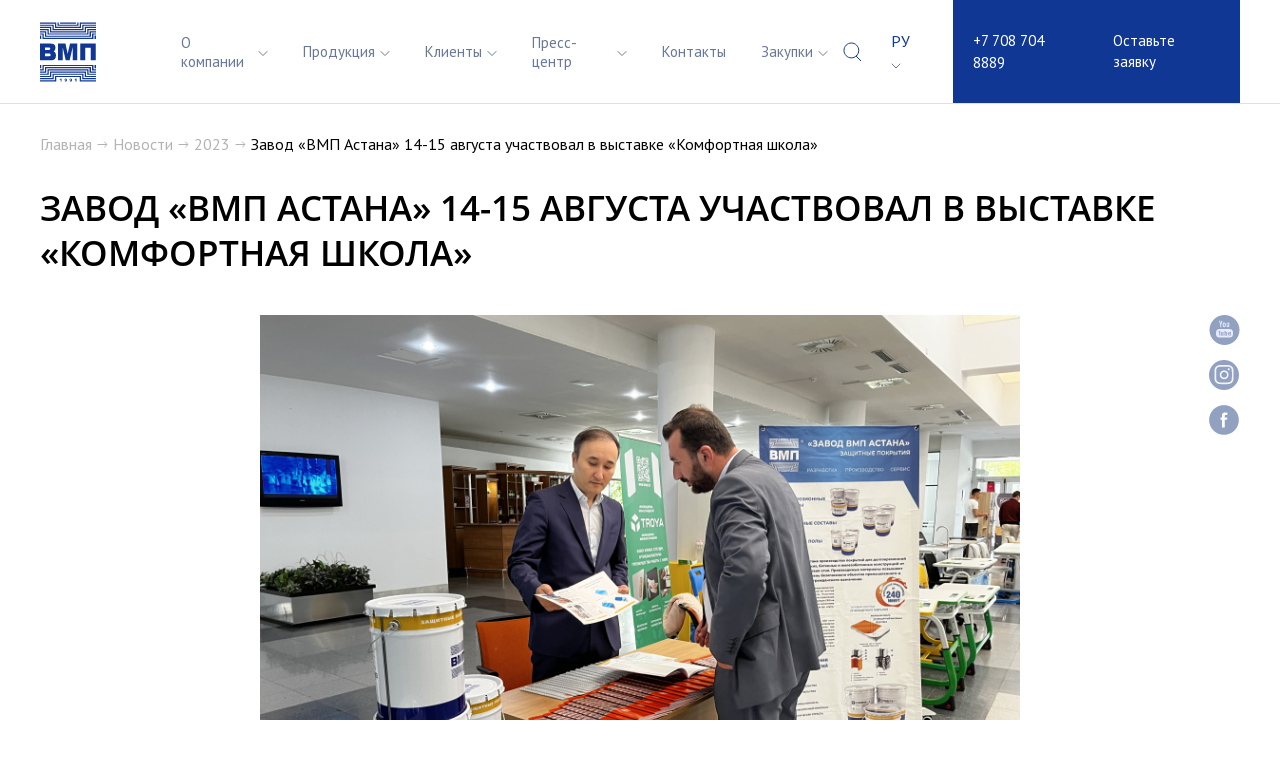

--- FILE ---
content_type: text/html; charset=UTF-8
request_url: https://vmp.kz/news/2023/2822/
body_size: 15122
content:
<!DOCTYPE html>
<html lang="ru">
<head>
<!--'start_frame_cache_head_start'--><script data-skip-moving="true">var btn_in_basket_href = '';var btn_basket_add_title = '';var btn_in_basket_title = '';var arProductsInBasket = [];var arProductsInFavorites = [];</script>
<!-- Start OpenGraph -->
<meta property="og:title" content="Новости ТОО «ЗАВОД ВМП АСТАНА»"/>
<meta property="og:url" content="http://vmp.kz/news/2023/2822/"/>
<meta property="og:type" content="product"/>
<meta property="og:site_name" content="ТОО «ЗАВОД ВМП АСТАНА»"/>
<meta property="og:image" content="https://vmp.kz"/>
<meta property="og:description" content=""/>
<!-- End OpenGraph Code -->
<!--'end_frame_cache_head_start'-->
<!-- Google Tag Manager -->
<!-- End Google Tag Manager -->

	<title>Новости ТОО «ЗАВОД ВМП АСТАНА»</title>
	<meta content="True" name="HandheldFriendly">
	<meta name="viewport" content="width=device-width, initial-scale=1">
	<link rel="icon" type="image/png" href="/bitrix/templates/wmp2020/img/favicon-32x32.png" sizes="32x32">
	<link rel="icon" type="image/png" href="/bitrix/templates/wmp2020/img/favicon-16x16.png" sizes="16x16">
	<meta http-equiv="X-UA-Compatible" content="IE=edge">
	<meta name="cmsmagazine" content="e6fd439a227530d5512cab76bd319bb3">
	
	<link href="https://fonts.googleapis.com/css?family=Open+Sans:300,400,600,700%7CPT+Sans:400,700&display=swap&subset=cyrillic" rel="stylesheet">
	
	<meta http-equiv="Content-Type" content="text/html; charset=UTF-8" />
<meta name="keywords" content="Новости ТОО «ЗАВОД ВМП АСТАНА»" />
<meta name="description" content="ТОО «ЗАВОД ВМП АСТАНА» - ведущий производитель лакокрасочных материалов для долговременной защиты зданий и сооружений: антикоррозионные материалы, огнезащитные составы (металл, бетон), полимерные полы" />
<script data-skip-moving="true">(function(w, d, n) {var cl = "bx-core";var ht = d.documentElement;var htc = ht ? ht.className : undefined;if (htc === undefined || htc.indexOf(cl) !== -1){return;}var ua = n.userAgent;if (/(iPad;)|(iPhone;)/i.test(ua)){cl += " bx-ios";}else if (/Windows/i.test(ua)){cl += ' bx-win';}else if (/Macintosh/i.test(ua)){cl += " bx-mac";}else if (/Linux/i.test(ua) && !/Android/i.test(ua)){cl += " bx-linux";}else if (/Android/i.test(ua)){cl += " bx-android";}cl += (/(ipad|iphone|android|mobile|touch)/i.test(ua) ? " bx-touch" : " bx-no-touch");cl += w.devicePixelRatio && w.devicePixelRatio >= 2? " bx-retina": " bx-no-retina";if (/AppleWebKit/.test(ua)){cl += " bx-chrome";}else if (/Opera/.test(ua)){cl += " bx-opera";}else if (/Firefox/.test(ua)){cl += " bx-firefox";}ht.className = htc ? htc + " " + cl : cl;})(window, document, navigator);</script>


<link href="/bitrix/js/ui/design-tokens/dist/ui.design-tokens.min.css?172944396123463" type="text/css"  rel="stylesheet" />
<link href="/bitrix/js/ui/fonts/opensans/ui.font.opensans.min.css?17010780442320" type="text/css"  rel="stylesheet" />
<link href="/bitrix/js/main/popup/dist/main.popup.bundle.min.css?172944405626589" type="text/css"  rel="stylesheet" />
<link href="/bitrix/cache/css/vm/wmp2020/page_94700d3fbce539296892df292c909377/page_94700d3fbce539296892df292c909377_v1.css?17294471207884" type="text/css"  rel="stylesheet" />
<link href="/bitrix/cache/css/vm/wmp2020/template_d28a0f41bb5fd3b4416dc4f82612c2c7/template_d28a0f41bb5fd3b4416dc4f82612c2c7_v1.css?174578997862799" type="text/css"  data-template-style="true" rel="stylesheet" />







<link rel="canonical" href="https://vmp.kz/news/2023/2822/">



	
<style>
		.banner-index-wrapper {
			position: fixed;
			top: 0;
			left: 0;
			width: 100%;
			height: 100%;
			background-color: rgba(0, 0, 0, 0.5);
			z-index: 1000;
			display: flex;
			justify-content: center;
			align-items: center;
			/* animation */
			animation: fadeIn 0.5s;
		}

		.banner-index {
			position: relative;
			width: 100%;
			max-width: 1200px;
			background-color: #fff;
			padding: 20px;
			border-radius: 10px;
			box-shadow: 0 0 20px rgba(0, 0, 0, 0.5);
			min-height: 200px;
		}

		.banner-index__close {
			position: absolute;
			top: 10px;
			right: 10px;
			cursor: pointer;
		}

		.banner-index__close svg {
			width: 12px;
			height: 12px;
		}

		.banner-index__close svg path {
			stroke: #103793;
			stroke-miterlimit: 10;
			stroke-linecap: round;
			stroke-linejoin: round;
		}

		.banner-index__close:hover svg path {
			stroke: #f00;
		}
	</style>

</head>
<body class="body"> 
<!--'start_frame_cache_body_start'--><script type="application/ld+json">
{
  "@context": "https://schema.org",
  "@type": "Organization",
  "name": "VMP Astana",
  "url": "https://www.vmp.kz",
  "logo": "/icon-vmp-counter.svg",
  "contactPoint": {
    "@type": "ContactPoint",
    "telephone": "+7 708 704 8889",
    "contactType": "customer service",
    "email": "info.zavod@vmp.kz"
  },
  "sameAs": [
    "https://www.facebook.com/people/VMP-Astana/61550660074303/?mibextid=2JQ9oc",
    "https://instagram.com/vmp_zavod_astana",
    "https://youtube.com/@VMP_Astana"
   ]
}
</script>
<!--'end_frame_cache_body_start'--><!-- Google Tag Manager (noscript) -->
<noscript><iframe src="https://www.googletagmanager.com/ns.html?id=GTM-NL6K6M2G"
height="0" width="0" style="display:none;visibility:hidden"></iframe></noscript>
<!-- End Google Tag Manager (noscript) -->




	


<div class="header-mobile__menu">
	<div class="wrapper">
		<div class="header-mobile__menu-top">
			<span class="ico-close"></span>
		</div>
		<div class="header__menu-mobile">
			
	
	<ul class="header__menu">

						
					
					
									<li class="header__menu-item">
						<span class="mobile-menu_link">
							<a class="header__menu-link root-item" href="/about/">
								О компании							</a>
														<span class="icon-submenu">
								<svg width="10" height="6" viewBox="0 0 10 6" fill="none" xmlns="http://www.w3.org/2000/svg">
									<path d="M1 0.5L5 4.55218L9 0.5" stroke="#697896" stroke-miterlimit="10" stroke-linecap="round" stroke-linejoin="round"/>
								</svg>
							</span>
						</span>
							<ul class="root-item header__submenu">						
			
			
		
						
					
					
						
											<li><a href="/about/management/" >Руководство</a></li>
							
						
			
			
		
						
					
					
						
											<li><a href="/certification/" >Сертификация</a></li>
							
						
			
			
		
						
					
					
						
											<li><a href="/vakansii/" >Вакансии</a></li>
							
						
			
			
		
						
							</ul></li>					
					
									<li class="header__menu-item">
						<span class="mobile-menu_link">
							<a class="header__menu-link root-item" href="/products/">
								Продукция							</a>
														<span class="icon-submenu">
								<svg width="10" height="6" viewBox="0 0 10 6" fill="none" xmlns="http://www.w3.org/2000/svg">
									<path d="M1 0.5L5 4.55218L9 0.5" stroke="#697896" stroke-miterlimit="10" stroke-linecap="round" stroke-linejoin="round"/>
								</svg>
							</span>
						</span>
							<ul class="root-item header__submenu">						
			
			
		
						
					
					
						
											<li><a href="/products/antikorrozionnaya-zashchita-metalla/" >Антикоррозионная защита металла</a></li>
							
						
			
			
		
						
					
					
						
											<li><a href="/products/antikorrozionnaya-zashchita-betona/" >Антикоррозионная защита бетона</a></li>
							
						
			
			
		
						
					
					
						
											<li><a href="/products/ognezashchitnye-sostavy/" >Огнезащитные составы</a></li>
							
						
			
			
		
						
					
					
						
											<li><a href="/products/nalivnye-poly/" >Полимерные полы</a></li>
							
						
			
			
		
						
					
					
						
											<li><a href="/products/quality-control/" >Контроль качества</a></li>
							
						
			
			
		
						
					
					
						
											<li><a href="/promotional-materials/" >Каталоги</a></li>
							
						
			
			
		
						
							</ul></li>					
					
									<li class="header__menu-item">
						<span class="mobile-menu_link">
							<a class="header__menu-link root-item" href="/clients/">
								Клиенты							</a>
														<span class="icon-submenu">
								<svg width="10" height="6" viewBox="0 0 10 6" fill="none" xmlns="http://www.w3.org/2000/svg">
									<path d="M1 0.5L5 4.55218L9 0.5" stroke="#697896" stroke-miterlimit="10" stroke-linecap="round" stroke-linejoin="round"/>
								</svg>
							</span>
						</span>
							<ul class="root-item header__submenu">						
			
			
		
						
					
					
						
											<li><a href="/clients" >Отзывы</a></li>
							
						
			
			
		
						
					
					
						
											<li><a href="/application" >Применение</a></li>
							
						
			
			
		
						
							</ul></li>					
					
									<li class="header__menu-item">
						<span class="mobile-menu_link">
							<a class="header__menu-link root-selected" href="/news/">
								Пресс-центр							</a>
														<span class="icon-submenu">
								<svg width="10" height="6" viewBox="0 0 10 6" fill="none" xmlns="http://www.w3.org/2000/svg">
									<path d="M1 0.5L5 4.55218L9 0.5" stroke="#697896" stroke-miterlimit="10" stroke-linecap="round" stroke-linejoin="round"/>
								</svg>
							</span>
						</span>
							<ul class="root-item header__submenu">						
			
			
		
						
					
					
						
											<li><a href="/news"  class="item-selected">Новости</a></li>
							
						
			
			
		
						
					
					
						
											<li><a href="/mass_media/" >СМИ о нас</a></li>
							
						
			
			
		
						
					
					
						
											<li><a href="/press-center/articles/" >Статьи</a></li>
							
						
			
			
		
						
							</ul></li>					
					
						
											<li class="header__menu-item"><a href="/kont/" class="header__menu-link root-item">Контакты</a></li>
							
						
			
			
		
						
					
					
									<li class="header__menu-item">
						<span class="mobile-menu_link">
							<a class="header__menu-link root-item" href="/zakupki/">
								Закупки							</a>
														<span class="icon-submenu">
								<svg width="10" height="6" viewBox="0 0 10 6" fill="none" xmlns="http://www.w3.org/2000/svg">
									<path d="M1 0.5L5 4.55218L9 0.5" stroke="#697896" stroke-miterlimit="10" stroke-linecap="round" stroke-linejoin="round"/>
								</svg>
							</span>
						</span>
							<ul class="root-item header__submenu">						
			
			
		
						
					
					
									<li class="header__menu-item"><a href="/zakupki/" class="parent">Актуальные закупки</a>
						<ul>						
			
			
		
						
					
					
									<li class="header__menu-item"><a href="/zakupki/" class="parent">Актуальные закупки</a>
						<ul>						
			
			
		
						
					
					
						
											<li><a href="/zakupki/" >Актуальные закупки</a></li>
							
						
			
			
		
						
					
					
						
											<li><a href="/zakupki-archive/" >Архив закупок</a></li>
							
						
			
			
		
						
							</ul></li>					
					
						
											<li><a href="/zakupki-archive/" >Архив закупок</a></li>
							
						
			
			
		
						
							</ul></li>					
					
						
											<li><a href="/zakupki-archive/" >Архив закупок</a></li>
							
						
			
			
		
	
			</ul></li>	
	</ul>

		</div>
		<div class="header__connect only-mobile">
			<div class="header__contacts">
				<a class="header__contacts-phone" href="tel:+77087048889">+7 708 704 8889</a>			</div>
			<a class="header__request g-ajax-data" href="/online.php">Оставьте заявку</a>
		</div>
	</div>
</div>
<div class="l-page">
	<header class="header header__inner">
		<div class="wrapper">
			<div class="header__container">
				
									<div class="header__logo-container">
						<a class="header__logo-link" href="/"><svg class="icon-vmp" width="330" height="155" xmlns="http://www.w3.org/2000/svg" shape-rendering="geometricPrecision" text-rendering="geometricPrecision" image-rendering="optimizeQuality" fill-rule="evenodd" clip-rule="evenodd" viewBox="0 0 200 94"><defs/><g><g><path class="fil0" d="M16.64 33.69H.18v26.55h17.51c5.1 0 7.64-2.56 7.64-7.57 0-3.33-1.22-5.56-3.56-6.55 1.78-1.2 2.71-3.21 2.71-5.81 0-5.08-2.51-6.62-7.84-6.62zM8.1 39.91h5.33c1.86 0 2.76.07 2.76 1.86 0 1.72-.87 1.9-2.76 1.9H8.1v-3.76zm0 13.71v-4.39h5.61c2.14 0 3.1.26 3.1 2.23 0 1.98-1.01 2.16-3.1 2.16H8.1zm20.58 6.62h7.36V39.5l4.79 20.74h6.2l4.85-20.74v20.74h7.36V33.69H47.65L43.9 49.85l-3.46-16.16H28.68v26.55zm35.04 0h7.92V40.31h9.05v19.93h7.92V33.69H63.72v26.55zM80.87 70.95v6.52c.01.13.06.25.15.33v.01c.09.08.21.14.34.14h7.39v1.79h-9.99v-6.51a.589.589 0 00-.15-.34l-.01-.01a.578.578 0 00-.34-.14h-.04l-.02.01H10.48a.498.498 0 00-.48.47V79.74H0v-1.79H7.4c.13-.01.25-.06.34-.15.08-.09.14-.21.14-.34v-6.51h72.99zm7.88 22.68H63.01V87.22a.589.589 0 00-.15-.34h-.01v-.01a.513.513 0 00-.34-.13H26.23a.498.498 0 00-.48.47l-.01.03v6.39H0v-1.79h23.17c.13-.01.25-.07.33-.15.08-.09.14-.2.15-.33v-6.42H65.1V91.36c.01.13.07.25.15.33l.01.01c.09.08.21.14.34.14H88.75v1.79zm-6.06-17.34v-6.51c0-.13-.06-.25-.15-.33a.486.486 0 00-.34-.15H6.54c-.13.01-.25.06-.33.15-.09.08-.14.2-.15.32V76.29H0V74.5h3.46c.13-.01.25-.07.33-.15a.49.49 0 00.15-.35v-6.48h.2l.03-.01H84.6l.04.01H84.81V74.02c.01.13.06.25.15.33.09.09.21.15.35.15h3.44v1.79h-6.06zm-7.87 6.9V76.77a.534.534 0 00-.15-.33l-.01-.01a.476.476 0 00-.34-.14H14.42c-.13.01-.25.06-.34.15l-.01.01c-.08.1-.13.2-.14.34v6.4H0V81.4h11.34c.13-.01.25-.07.34-.15.08-.09.13-.2.14-.33V74.5h65.11v6.42c.01.13.06.24.15.33l.01.01c.09.08.21.14.33.14h11.33v1.79H74.82zm-3.94 3.55v-6.52c-.01-.25-.31-.49-.54-.48H18.36a.49.49 0 00-.34.15c-.09.08-.14.2-.15.32V86.74H0v-1.8h15.29c.12 0 .24-.06.33-.15.09-.09.14-.21.15-.34v-6.5h57.22v6.51c0 .13.06.25.15.34.09.09.21.14.34.14H88.75v1.8H70.88zm-3.93 3.44V83.69l-.01-.02c0-.13-.06-.25-.15-.33v-.01a.522.522 0 00-.34-.14H22.29c-.13.01-.25.06-.33.15a.49.49 0 00-.15.35V90.18H0v-1.79h19.23c.13-.01.24-.06.33-.15a.49.49 0 00.15-.35V81.4h49.34v6.51c.01.13.06.25.15.33v.01l.01.01c.09.08.2.13.33.13h19.21v1.79h-21.8zm21.8-17.35h-2.12V67.52h2.12V72.83zm-86.63 0H0v-5.31h2.12v5.31z"/><path class="fil0" d="M34.21 89.23v4.5h-1.32v-2.95c-.22.16-.42.28-.62.38-.2.09-.46.18-.76.27v-1.01c.45-.14.79-.3 1.04-.49s.44-.42.58-.7h1.08zm4.94 3.51l1.3-.15c.04.17.1.29.18.36.08.07.18.1.3.1.21 0 .37-.1.49-.29.09-.15.15-.46.19-.94-.15.15-.31.26-.48.34-.16.06-.36.1-.57.1-.43 0-.78-.14-1.07-.42-.29-.28-.44-.64-.44-1.07 0-.29.08-.56.22-.8.15-.25.36-.43.61-.55.26-.12.59-.19.98-.19.48 0 .85.08 1.14.23.28.15.51.39.68.72.17.34.26.77.26 1.32 0 .79-.18 1.38-.54 1.75-.36.37-.85.56-1.49.56-.37 0-.67-.04-.89-.12-.21-.09-.39-.2-.54-.36a1.68 1.68 0 01-.33-.59zm2.41-1.97c0-.24-.06-.43-.19-.57a.634.634 0 00-.47-.2c-.17 0-.32.06-.43.18-.11.13-.17.31-.17.56 0 .24.06.43.18.56.11.13.26.2.44.2.19 0 .34-.06.46-.19s.18-.31.18-.54zM47 92.74l1.3-.15c.04.17.09.29.18.36.08.07.18.1.3.1.21 0 .37-.1.49-.29.08-.15.15-.46.19-.94-.15.15-.32.26-.48.34-.17.06-.36.1-.57.1-.43 0-.78-.14-1.07-.42-.29-.28-.44-.64-.44-1.07 0-.29.08-.56.22-.8.15-.25.35-.43.61-.55.26-.12.59-.19.98-.19.47 0 .85.08 1.14.23.28.15.51.39.68.72.17.34.26.77.26 1.32 0 .79-.18 1.38-.54 1.75-.36.37-.85.56-1.49.56-.37 0-.67-.04-.89-.12-.21-.09-.4-.2-.54-.36a1.68 1.68 0 01-.33-.59zm2.41-1.97c0-.24-.06-.43-.19-.57a.634.634 0 00-.47-.2c-.17 0-.32.06-.43.18-.12.13-.17.31-.17.56 0 .24.06.43.17.56.12.13.27.2.45.2s.34-.06.46-.19.18-.31.18-.54zm8.35-1.54v4.5h-1.32v-2.95c-.22.16-.43.28-.63.38-.2.09-.45.18-.75.27v-1.01c.45-.14.79-.3 1.04-.49.24-.19.44-.42.58-.7h1.08zM80.87 22.87v-6.51c.01-.13.06-.25.15-.34h.01c.08-.09.2-.14.34-.15h7.38v-1.79h-9.99v6.52c-.01.13-.07.25-.15.33l-.01.01c-.09.09-.21.14-.34.14H10.48a.486.486 0 01-.33-.15.482.482 0 01-.15-.32v-6.53H0v1.79h7.38l.02.01c.13 0 .25.06.34.14.08.09.14.22.14.35v6.5h72.99zM88.75.19H63.01V6.6c-.01.14-.07.26-.15.34l-.01.01c-.09.08-.21.14-.34.14H26.23a.589.589 0 01-.34-.15.548.548 0 01-.14-.32l-.01-.04V.19H0v1.8h23.17c.13.01.25.06.33.15.09.08.14.2.15.32v6.42H65.1V2.49l.01-.02c0-.13.06-.25.14-.34h.01c.09-.09.21-.14.34-.14H88.75V.19zm-6.06 17.34v6.51c0 .13-.06.25-.15.34-.09.09-.21.14-.34.15H6.55a.537.537 0 01-.34-.15.561.561 0 01-.15-.32v-6.53H0v1.8h3.46c.13.01.25.06.33.15.09.09.15.21.15.34v6.48h.14l.02.01h.07l.02.01h80.36l.02-.01h.24v-6.5c.01-.13.07-.25.15-.34.09-.08.21-.14.35-.14h3.44v-1.8h-6.06zm-7.87-6.9v6.42c-.01.13-.06.25-.15.34h-.01v.01c-.09.08-.21.13-.34.13H14.42c-.13 0-.25-.06-.34-.15h-.01a.636.636 0 01-.14-.34V10.64H0v1.79h11.34c.13.01.25.06.34.15.08.08.14.2.14.32l.01.03v6.39h65.1V12.91c.01-.13.06-.25.15-.34h.01v-.01c.09-.08.21-.13.33-.13h11.33v-1.8H74.82zm-3.94-3.54v6.51c-.01.25-.31.5-.54.49H18.36a.589.589 0 01-.34-.15.56.56 0 01-.15-.33V7.09H0v1.79h15.29c.12.01.24.06.33.15v.01c.09.09.14.2.15.34v6.5h57.22V9.36c.01-.13.06-.25.15-.33v-.01c.09-.08.21-.14.34-.14H88.75V7.09H70.88zm-3.93-3.45v6.51c-.01.13-.07.25-.15.34h-.01c-.09.09-.21.14-.34.14v.01H22.31l-.02-.01c-.13 0-.25-.06-.33-.15a.468.468 0 01-.15-.34v-6.5H0v1.8l19.2-.01.03.01c.13 0 .25.06.33.14.09.09.15.21.15.35v6.5h49.34V5.92c.01-.13.06-.25.15-.34v-.01h.01c.09-.08.21-.13.33-.14l.01.01v-.01l19.2.01v-1.8h-21.8zm21.8 17.35h-2.12V26.3h2.12V20.99zm-86.63 0H0v5.31h2.12v-5.31zm54.99-19V.19H31.65v1.8h25.46zM29.79 3.13V.19h-2.1v5.24h33.36V.19h-2.1V3.16c-.01.13-.07.25-.15.33a.49.49 0 01-.35.15H30.28c-.13 0-.25-.06-.34-.15l-.01-.01a.577.577 0 01-.14-.33v-.02z"/></g></g></g></svg>

<style>
	.counter__icon-logo .icon-vmp {
	    fill: #fff;
	    width: 330px;
	    height: 155px;
	    margin-bottom: 29px;
	}
	.counter__block-title {
	    flex-direction: column;
	    padding-top: 62px;
	    padding-bottom: 36px;
	}
	.counter__icon-logo {
	    margin: 0;
	}
	.couner__description {
	    padding-bottom: 19px;
	}

	.header__logo-link {
	    width: 126px;
	    height: 62px;
	    margin-right: 15px;
	}
	.header__logo-container .icon-vmp {
	    width: 126px;
	    height: 62px;
	}
	.header__control {
	    margin-left: 15px;
	    padding-left: 0;
	}
	.header__menu-container {
		margin: 0 auto 0 0;
	}
	.header__inner .header__menu-container {
		margin: 0 auto;
	}
	.header__request, .header__request:visited {
	    font-size: 15px;
	}
	.header__contacts-phone, .header__contacts-phone:visited {
	    font-size: 15px;
	}
	@media (max-width: 1130px) {
		.header__logo-link {
		    width: 106px;
		    height: 53px;
		}
		.header__logo-container .icon-vmp {
		    width: 106px;
		    height: 53px;
		}
	}
	@media (max-width: 576px) {
		.header__logo-container .icon-vmp {
		    width: 87px;
		    height: 40px;
		}
	}

	.footer__logo .icon-vmp {
	    width: 140px;
	    height: auto;
	}

</style></a>
											</div>
								
								<div class="header__menu-container">
										
	
	<ul class="header__menu">

						
					
					
									<li class="header__menu-item"><a class="header__menu-link root-item" href="/about/">О компании</a>
													<span class="icon-submenu">
								<svg width="10" height="6" viewBox="0 0 10 6" fill="none" xmlns="http://www.w3.org/2000/svg">
									<path d="M1 0.5L5 4.55218L9 0.5" stroke="#697896" stroke-miterlimit="10" stroke-linecap="round" stroke-linejoin="round"/>
								</svg>
							</span>
							<ul class="root-item header__submenu">						
			
			
		
						
					
					
						
											<li><a href="/about/management/" >Руководство</a></li>
							
						
			
			
		
						
					
					
						
											<li><a href="/certification/" >Сертификация</a></li>
							
						
			
			
		
						
					
					
						
											<li><a href="/vakansii/" >Вакансии</a></li>
							
						
			
			
		
						
							</ul></li>					
					
									<li class="header__menu-item"><a class="header__menu-link root-item" href="/products/">Продукция</a>
													<span class="icon-submenu">
								<svg width="10" height="6" viewBox="0 0 10 6" fill="none" xmlns="http://www.w3.org/2000/svg">
									<path d="M1 0.5L5 4.55218L9 0.5" stroke="#697896" stroke-miterlimit="10" stroke-linecap="round" stroke-linejoin="round"/>
								</svg>
							</span>
							<ul class="root-item header__submenu">						
			
			
		
						
					
					
						
											<li><a href="/products/antikorrozionnaya-zashchita-metalla/" >Антикоррозионная защита металла</a></li>
							
						
			
			
		
						
					
					
						
											<li><a href="/products/antikorrozionnaya-zashchita-betona/" >Антикоррозионная защита бетона</a></li>
							
						
			
			
		
						
					
					
						
											<li><a href="/products/ognezashchitnye-sostavy/" >Огнезащитные составы</a></li>
							
						
			
			
		
						
					
					
						
											<li><a href="/products/nalivnye-poly/" >Полимерные полы</a></li>
							
						
			
			
		
						
					
					
						
											<li><a href="/products/quality-control/" >Контроль качества</a></li>
							
						
			
			
		
						
					
					
						
											<li><a href="/promotional-materials/" >Каталоги</a></li>
							
						
			
			
		
						
							</ul></li>					
					
									<li class="header__menu-item"><a class="header__menu-link root-item" href="/clients/">Клиенты</a>
													<span class="icon-submenu">
								<svg width="10" height="6" viewBox="0 0 10 6" fill="none" xmlns="http://www.w3.org/2000/svg">
									<path d="M1 0.5L5 4.55218L9 0.5" stroke="#697896" stroke-miterlimit="10" stroke-linecap="round" stroke-linejoin="round"/>
								</svg>
							</span>
							<ul class="root-item header__submenu">						
			
			
		
						
					
					
						
											<li><a href="/clients" >Отзывы</a></li>
							
						
			
			
		
						
					
					
						
											<li><a href="/application" >Применение</a></li>
							
						
			
			
		
						
							</ul></li>					
					
									<li class="header__menu-item"><a class="header__menu-link root-selected" href="/news/">Пресс-центр</a>
													<span class="icon-submenu">
								<svg width="10" height="6" viewBox="0 0 10 6" fill="none" xmlns="http://www.w3.org/2000/svg">
									<path d="M1 0.5L5 4.55218L9 0.5" stroke="#697896" stroke-miterlimit="10" stroke-linecap="round" stroke-linejoin="round"/>
								</svg>
							</span>
							<ul class="root-item header__submenu">						
			
			
		
						
					
					
						
											<li><a href="/news"  class="item-selected">Новости</a></li>
							
						
			
			
		
						
					
					
						
											<li><a href="/mass_media/" >СМИ о нас</a></li>
							
						
			
			
		
						
					
					
						
											<li><a href="/press-center/articles/" >Статьи</a></li>
							
						
			
			
		
						
							</ul></li>					
					
						
											<li class="header__menu-item"><a href="/kont/" class="header__menu-link root-item">Контакты</a></li>
							
						
			
			
		
						
					
					
									<li class="header__menu-item"><a class="header__menu-link root-item" href="/zakupki/">Закупки</a>
													<span class="icon-submenu">
								<svg width="10" height="6" viewBox="0 0 10 6" fill="none" xmlns="http://www.w3.org/2000/svg">
									<path d="M1 0.5L5 4.55218L9 0.5" stroke="#697896" stroke-miterlimit="10" stroke-linecap="round" stroke-linejoin="round"/>
								</svg>
							</span>
							<ul class="root-item header__submenu">						
			
			
		
						
					
					
						
											<li><a href="/zakupki/" >Актуальные закупки</a></li>
							
						
			
			
		
						
					
					
						
											<li><a href="/zakupki-archive/" >Архив закупок</a></li>
							
						
			
			
		
	
			</ul></li>	
	</ul>

				</div>
				<div class="header__control">
					<a id="header-search" class="header__search">
						<svg width="18" height="19" viewBox="0 0 18 19" fill="none" xmlns="http://www.w3.org/2000/svg">
							<path d="M13.573 13.6946C12.2397 15.0407 10.3949 15.8703 8.36397 15.8703C4.2944 15.8703 1 12.5441 1 8.43517C1 4.32625 4.2944 1 8.36397 1C12.4336 1 15.7279 4.32625 15.7279 8.43517C15.7279 10.4857 14.9063 12.3484 13.573 13.6946Z" stroke="#103793" stroke-miterlimit="10" stroke-linecap="round"/>
							<path d="M13.2461 14.1914L18.9993 20.0001" stroke="#103793" stroke-miterlimit="10" stroke-linecap="round"/>
						</svg>
					</a>


					<div class="b-lang b-page-header__lang">
						<span class="b-lang__current">
							ру								<svg width="10" height="6" viewBox="0 0 10 6" fill="none" xmlns="http://www.w3.org/2000/svg">
								<path d="M1 1L5 5L9 1" stroke="#697896" stroke-miterlimit="10" stroke-linecap="round" stroke-linejoin="round"></path>
							</svg>		
						</span>
						<ul class="b-lang__list">
							<li class="b-lang__item">
								<a href="/kk/">kk</a>
							</li>
							<li class="b-lang__item">
								<a href="/">ру</a>
							</li>
							<li class="b-lang__item">
								<a href="/eng/">eng</a>
							</li>
						</ul>
					</div>

				</div>
				<div class="header__connect">
					<div class="header__contacts">
						<a class="header__contacts-phone" href="tel:+77087048889">+7 708 704 8889</a>					</div>
					<a class="header__request g-ajax-data" href="/online.php">Оставьте заявку</a>
				</div>
				<button class="b-header-hamburger" type="button">
					<span class="ico"></span>
				</button>
			</div>
		</div>
		<div class="header-popup__search">
			<div class="wrapper">
					<div id="title-search">
	<form action="/search/">
		<input id="title-search-input" type="text" name="q" value="" size="40" maxlength="50" placeholder="Поиск" autocomplete="off" />
		<input class="search-btn search-btn--header" name="s" type="submit" value="Поиск" />
		<div id="header-btn-close" class="header-btn-close"></div>
	</form>
	</div>
			</div>
			<span class="shadow-popup"></span>
		</div>
	</header>
	<main class="main">
					<div class="wrapper">
					
		

		
					<div class="b-breadcrumb"><a class="b-breadcrumb_main" title="Главная" href="/">Главная</a><span class="b-breadcrumb_separator"><svg width="11" height="9" viewBox="0 0 11 9" fill="none" xmlns="http://www.w3.org/2000/svg">
	<path d="M1 3.5H9.5" stroke="#B3B3B3" stroke-miterlimit="10" stroke-linecap="round" stroke-linejoin="round"/>
	<path d="M7.5 1L10 3.5L7.5 6" stroke="#B3B3B3" stroke-miterlimit="10" stroke-linecap="round" stroke-linejoin="round"/>
	</svg> </span><a href="/news/" title="Новости">Новости</a><span class="b-breadcrumb_separator"><svg width="11" height="9" viewBox="0 0 11 9" fill="none" xmlns="http://www.w3.org/2000/svg">
	<path d="M1 3.5H9.5" stroke="#B3B3B3" stroke-miterlimit="10" stroke-linecap="round" stroke-linejoin="round"/>
	<path d="M7.5 1L10 3.5L7.5 6" stroke="#B3B3B3" stroke-miterlimit="10" stroke-linecap="round" stroke-linejoin="round"/>
	</svg> </span><a href="/news/2023/" title="2023">2023</a><span class="b-breadcrumb_separator"><svg width="11" height="9" viewBox="0 0 11 9" fill="none" xmlns="http://www.w3.org/2000/svg">
	<path d="M1 3.5H9.5" stroke="#B3B3B3" stroke-miterlimit="10" stroke-linecap="round" stroke-linejoin="round"/>
	<path d="M7.5 1L10 3.5L7.5 6" stroke="#B3B3B3" stroke-miterlimit="10" stroke-linecap="round" stroke-linejoin="round"/>
	</svg> </span><span>Завод «ВМП Астана» 14-15 августа участвовал в выставке «Комфортная школа»</span></div>			<h1 class="g-page-title">Завод «ВМП Астана» 14-15 августа участвовал в выставке «Комфортная школа»</h1>
		
		 
 


<div class="news-detail">

	<div class="news-social">
		











<ul class="social__list">
	<li class="social__item"> <a class="social__link" href="https://youtube.com/@VMP_Astana" target="_blank"> <svg width="31" height="30" viewbox="null" fill="none" xmlns="http://www.w3.org/2000/svg"> <path d="M15.4999 0C23.7847 0 30.5 6.71625 30.5 15.0001C30.5 23.2839 23.7847 30 15.4999 30C7.21522 30 0.5 23.2838 0.5 15.0001C0.5 6.71635 7.21532 0 15.4999 0Z" fill="#92A1BF"></path> <path d="M15.1392 12.1876C15.6135 12.1876 15.9849 12.0366 16.2567 11.822C16.5268 11.6064 16.6618 11.313 16.6618 10.9361V8.66166C16.6618 8.32698 16.524 8.05038 16.2492 7.83762C15.9726 7.62476 15.6192 7.5189 15.1861 7.5189C14.7127 7.5189 14.3339 7.6192 14.0536 7.82073C13.7724 8.02319 13.6317 8.2932 13.6317 8.6354V10.9172C13.6317 11.2922 13.7685 11.5885 14.0423 11.8107C14.316 12.0329 14.6827 12.1876 15.1392 12.1876ZM14.6434 8.74611C14.6434 8.65981 14.6884 8.59051 14.7774 8.5352C14.8674 8.48176 14.9837 8.4555 15.1262 8.4555C15.2818 8.4555 15.4075 8.48176 15.5022 8.5352C15.5979 8.59051 15.6447 8.65991 15.6447 8.74611V10.908C15.6447 11.0149 15.5979 11.0992 15.5041 11.1602C15.4104 11.2202 15.2847 11.2511 15.1262 11.2511C14.9716 11.2511 14.8516 11.2221 14.7681 11.1611C14.6856 11.102 14.6434 11.0176 14.6434 10.908V8.74611ZM18.278 12.1848C18.4449 12.1848 18.6146 12.0891 18.7909 11.9936C18.969 11.8961 19.1386 11.7535 19.3019 11.568V12.0733H20.1878V7.51231H19.3019V10.9745C19.2194 11.0729 19.1275 11.1545 19.0291 11.2192C18.9288 11.2829 18.8463 11.3158 18.7816 11.3158C18.6982 11.3158 18.6372 11.2923 18.6016 11.2426C18.5641 11.1949 18.5435 11.117 18.5435 11.0101V7.51323H17.6594V11.3242C17.6594 11.5961 17.7129 11.7996 17.815 11.9346C17.9189 12.0704 18.0727 12.1848 18.278 12.1848ZM20.8543 14.0702H10.148C8.44551 14.0702 7.06641 15.3968 7.06641 17.0308V19.534C7.06641 21.169 8.44551 22.4956 10.148 22.4956H20.8542C22.5557 22.4956 23.9357 21.169 23.9357 19.534V17.0308C23.9359 15.3967 22.5558 14.0702 20.8543 14.0702ZM11.7408 16.6108H10.794V20.5314H9.87807V16.6108H8.93117V15.9423H11.7409C11.7408 15.9423 11.7408 16.6108 11.7408 16.6108ZM14.5664 20.5858H13.5793V20.1789C13.3956 20.329 13.2071 20.4442 13.0083 20.5211C12.8124 20.6018 12.6211 20.6402 12.4356 20.6402C12.2069 20.6402 12.0362 20.5849 11.92 20.4734C11.8055 20.3637 11.7465 20.1987 11.7465 19.9783V16.8828H12.7337V19.7224C12.7337 19.8106 12.7543 19.8725 12.7937 19.9118C12.8369 19.9521 12.9053 19.9699 12.9972 19.9699C13.0685 19.9699 13.1622 19.9446 13.2728 19.892C13.3843 19.8404 13.4866 19.7748 13.5794 19.6933V16.8817H14.5665C14.5664 16.8817 14.5664 20.5858 14.5664 20.5858ZM18.3033 19.8808C18.3033 20.1236 18.2263 20.3083 18.0736 20.4387C17.9226 20.5689 17.6996 20.6327 17.4118 20.6327C17.2196 20.6327 17.049 20.6083 16.9008 20.5586C16.7518 20.509 16.6111 20.4321 16.4836 20.3261V20.5886H15.4983V15.9423H16.4836V17.4396C16.6168 17.3365 16.7564 17.2559 16.9017 17.2015C17.0507 17.1462 17.2008 17.1199 17.3517 17.1199C17.6602 17.1199 17.8955 17.1921 18.0577 17.3374C18.2217 17.4836 18.3033 17.6984 18.3033 17.9787C18.3033 17.9786 18.3033 19.8808 18.3033 19.8808ZM22.0589 18.8355H20.2402V19.5048C20.2402 19.6914 20.2702 19.8208 20.333 19.8939C20.3967 19.9661 20.5046 20.0017 20.6555 20.0017C20.8149 20.0017 20.9237 19.9708 20.9874 19.9099C21.0493 19.848 21.0831 19.7139 21.0831 19.5039V19.3426H22.0609V19.5245C22.0609 19.8882 21.9437 20.162 21.7018 20.3467C21.4637 20.5304 21.1074 20.6223 20.634 20.6223C20.2075 20.6223 19.8719 20.5247 19.6272 20.3298C19.3834 20.1367 19.2596 19.8667 19.2596 19.5254V17.9298C19.2596 17.6232 19.3946 17.3701 19.6647 17.176C19.9337 16.983 20.2787 16.8864 20.7053 16.8864C21.1403 16.8864 21.4749 16.9764 21.7093 17.1554C21.9428 17.3345 22.059 17.5932 22.059 17.9289C22.0589 17.9289 22.0589 18.8355 22.0589 18.8355ZM11.2102 12.198H12.3287V9.47263L13.6309 5.62891H12.4937L11.8017 8.25582H11.7305L11.0049 5.62891H9.87704L11.2101 9.59549C11.2102 9.59549 11.2102 12.198 11.2102 12.198ZM16.8914 17.6635L16.6842 17.6973L16.4827 17.8014V19.937C16.5615 19.9923 16.6392 20.0346 16.7143 20.0579L16.9496 20.0945C17.0696 20.0945 17.1568 20.071 17.213 20.0214C17.2683 19.9736 17.2974 19.8948 17.2974 19.787V18.016C17.2974 17.8989 17.2645 17.8116 17.1952 17.7526C17.1239 17.6936 17.0236 17.6635 16.8914 17.6635Z" fill="#E5EAFF"></path> <path d="M20.7089 17.5078C20.557 17.5078 20.4492 17.5397 20.3827 17.6053C20.3171 17.6681 20.2852 17.775 20.2852 17.924V18.2822H21.1261V17.924C21.1261 17.775 21.0914 17.6691 21.0258 17.6053C20.961 17.5397 20.8533 17.5078 20.7089 17.5078Z" fill="white"></path> </svg> </a> </li>

	<li class="social__item"> <a class="social__link" href="https://instagram.com/vmp_zavod_astana?igshid=OGQ5ZDc2ODk2ZA" target="_blank"> <svg width="31" height="30" viewbox="null" fill="none" xmlns="http://www.w3.org/2000/svg">  <circle id="svg_1" fill="#92A1BF" r="15" cy="15" cx="15"/>
  <path stroke="null" id="svg_2" fill="#eff2f9" d="m15.034483,6.715781c2.559597,0 2.862841,0.009746 3.873626,0.05584c0.934655,0.042659 1.442245,0.198834 1.780079,0.330085c0.447436,0.17391 0.766737,0.381611 1.102174,0.717048c0.335517,0.335517 0.543218,0.654818 0.717128,1.102254c0.131251,0.337834 0.287426,0.845424 0.330085,1.779999c0.046094,1.010866 0.05584,1.314029 0.05584,3.873626c0,2.559677 -0.009746,2.862841 -0.05584,3.873706c-0.042659,0.934655 -0.198834,1.442165 -0.330085,1.779999c-0.17391,0.447436 -0.381611,0.766817 -0.717048,1.102254c-0.335517,0.335437 -0.654818,0.543139 -1.102254,0.717048c-0.337834,0.131331 -0.845424,0.287426 -1.780079,0.330085c-1.010626,0.046094 -1.31379,0.05592 -3.873626,0.05592c-2.559837,0 -2.862921,-0.009826 -3.873626,-0.05592c-0.934655,-0.042659 -1.442245,-0.198754 -1.780079,-0.330085c-0.447436,-0.17391 -0.766737,-0.381611 -1.102174,-0.717048c-0.335437,-0.335437 -0.543218,-0.654818 -0.717128,-1.102254c-0.131251,-0.337834 -0.287426,-0.845344 -0.330085,-1.779999c-0.046094,-1.010866 -0.05584,-1.314029 -0.05584,-3.873706c0,-2.559597 0.009746,-2.862761 0.05584,-3.873626c0.042659,-0.934575 0.198834,-1.442165 0.330085,-1.779999c0.17391,-0.447436 0.381611,-0.766737 0.717128,-1.102174c0.335437,-0.335517 0.654738,-0.543218 1.102174,-0.717128c0.337834,-0.131251 0.845424,-0.287426 1.780079,-0.330085c1.010786,-0.046094 1.314029,-0.05584 3.873626,-0.05584zm0,-1.727275c-2.603454,0 -2.929944,0.011024 -3.952393,0.057677c-1.020292,0.046573 -1.717209,0.20858 -2.326972,0.445599c-0.630373,0.244928 -1.164964,0.572696 -1.697877,1.105689c-0.532993,0.532913 -0.860761,1.067504 -1.105689,1.697877c-0.237019,0.609763 -0.399026,1.3066 -0.445599,2.326972c-0.046653,1.022449 -0.057677,1.348939 -0.057677,3.952313c0,2.603534 0.011024,2.929944 0.057677,3.952393c0.046573,1.020372 0.20858,1.717209 0.445599,2.326972c0.244928,0.630373 0.572696,1.164964 1.105689,1.697957c0.532913,0.532913 1.067504,0.860682 1.697877,1.105609c0.609763,0.237019 1.30668,0.399026 2.326972,0.445599c1.022449,0.046653 1.348939,0.057677 3.952393,0.057677c2.603454,0 2.929944,-0.011024 3.952393,-0.057677c1.020292,-0.046573 1.717209,-0.20858 2.326972,-0.445599c0.630373,-0.244928 1.164964,-0.572696 1.697877,-1.105609c0.532913,-0.532993 0.860761,-1.067584 1.105689,-1.697957c0.237019,-0.609763 0.399026,-1.3066 0.445599,-2.326972c0.046653,-1.022449 0.057677,-1.348859 0.057677,-3.952393c0,-2.603374 -0.011024,-2.929864 -0.057677,-3.952313c-0.046573,-1.020372 -0.20858,-1.717209 -0.445599,-2.326972c-0.244928,-0.630373 -0.572776,-1.164964 -1.105689,-1.697877c-0.532913,-0.532993 -1.067504,-0.860761 -1.697877,-1.105689c-0.609763,-0.237019 -1.30668,-0.399026 -2.326972,-0.445599c-1.022449,-0.046653 -1.348939,-0.057677 -3.952393,-0.057677z"/>
  <path stroke="null" id="svg_3" fill="#f4f6fc" d="m15.155339,10.372036c-2.451074,0 -4.437976,1.986902 -4.437976,4.437976c0,2.451074 1.986902,4.437976 4.437976,4.437976c2.451074,0 4.438048,-1.986902 4.438048,-4.437976c0,-2.451074 -1.986974,-4.437976 -4.438048,-4.437976zm0,7.318797c-1.591005,0 -2.880821,-1.289815 -2.880821,-2.880821c0,-1.591005 1.289815,-2.880821 2.880821,-2.880821c1.591077,0 2.880821,1.289815 2.880821,2.880821c0,1.591005 -1.289743,2.880821 -2.880821,2.880821z"/>
  <path stroke="null" id="svg_4" fill="#f7f8ff" d="m20.816217,9.262939c0,0.573042 -0.464588,1.037701 -1.037701,1.037701c-0.573114,0 -1.037701,-0.46466 -1.037701,-1.037701c0,-0.573114 0.464588,-1.037773 1.037701,-1.037773c0.573114,0 1.037701,0.46466 1.037701,1.037773z"/> </svg> </a> </li>

	<li class="social__item"> <a class="social__link" href="https://www.facebook.com/profile.php?id=61550660074303&mibextid=2JQ9oc" target="_blank"> <svg width="31" height="30" viewbox="null" fill="none" xmlns="http://www.w3.org/2000/svg">  <path fill="#92A1BF" stroke="null" id="svg_1" d="m14.9761,0.103586c-8.216941,0 -14.876499,6.659558 -14.876499,14.876499s6.659558,14.876499 14.876499,14.876499s14.876499,-6.659558 14.876499,-14.876499s-6.659558,-14.876499 -14.876499,-14.876499zm3.28329,12.354467l-0.168523,2.225664l-2.283775,0l0,7.728806l-2.882322,0l0,-7.728806l-1.53995,0l0,-2.225664l1.53995,0l0,-1.493461c0,-0.656658 0.017433,-1.673606 0.493946,-2.30702c0.505569,-0.66828 1.197093,-1.121549 2.388375,-1.121549c1.940918,0 2.754477,0.278934 2.754477,0.278934l-0.383535,2.277964c0,0 -0.639225,-0.185956 -1.237771,-0.185956c-0.598547,0 -1.133171,0.215012 -1.133171,0.813559l0,1.737529l2.452298,0z"/> </svg> </a> </li>
</ul>	</div>

			<div class="news-detail__pic">
			<img src="/upload/iblock/8ea/8y21mnmwb1nk0b2xvsz3hqrw69h2tpr5.JPG" alt="Завод «ВМП Астана» 14-15 августа участвовал в выставке «Комфортная школа»">
		</div>
					<div class="news-detail__description">
			<div class="news-detail__text"><p style="text-align: justify;">
	 Завод «ВМП Астана» принял участие в специализированной выставке товаров отечественных производителей в рамках национального проекта «Комфортная школа», которая прошла&nbsp; 14-15 августа в Астане при поддержке столичного акимата.
</p>
<p style="text-align: justify;">
	 Предприниматели представили производимые в Казахстане товары: стройматериалы, мебель, электронику, отопительные системы, приборы учета и автоматизации.
</p>
<p style="text-align: justify;">
	 Выставка на два дня стала площадкой для диалога отечественных производителей и отраслевых специалистов, демонстрации современных технологий, материалов и оборудования&nbsp; для оснащения и строительства образовательных учреждений.
</p>
<p style="text-align: justify;">
	 «Приглашение нас к участию в данной выставке показывает значимость для Казахстана собственного наукоемкого производства защитных покрытий при строительстве современных школ. Завод «ВМП Астана» является уникальным высокотехнологичным предприятием, и наша продукция по качеству не уступает зарубежным образцам» - отметила заместитель директора завода «ВМП Астана» Гульмира Баймаганбетова.
</p>
<p style="text-align: justify;">
	 Стенд «ВМП Астана» привлек внимание посетителей выставки как первый в Казахстане отечественный производитель защитных покрытий. Всем гостям стенда команда «ВМП Астана» рассказывала о выпускаемой продукции, используемых технологиях и опыте применения наших товаров. С представителями и специалистами строительного бизнеса обменялись визитками и договорились о сотрудничестве.
</p></div>
		</div>


		</div>


<div class="news-similar">
	<div class="news-similar__container">
		<h3 class="news-similar__title">Все новости</h3>
		<a class="news-similar__link-all" href="/news">
			Все новости			<span class="about__link--svg icon-arrow--animate">
				<svg width="22" height="14" viewBox="0 0 22 14" fill="none" xmlns="http://www.w3.org/2000/svg">
					<path d="M1 6.85156H21" stroke="#103793" stroke-miterlimit="10" stroke-linecap="round" stroke-linejoin="round"/>
					<path d="M15.668 1L21.0013 6.85074L15.668 12.7015" stroke="#103793" stroke-miterlimit="10" stroke-linecap="round" stroke-linejoin="round"/>
				</svg>
			</span>
		</a>
	</div>

	

	<div class="news">
					<div class="news__item news__item--0 js-product" data-id="2849" id="bx_633711220_2849">

				<div class="news__holder">

					<div class="news__pic">
					<a href="/news/2023/2849/" >
																					<img class="news__photo" src="/upload/resize_cache/iblock/2e4/500_500_1/u30lmsiyk7p2ceoxxxk13400f355833m.jpg" alt="40 СПЕЦИАЛИСТОВ И РУКОВОДИТЕЛЕЙ НЕФТЕГАЗОВОЙ ОТРАСЛИ КАЗАХСТАНА СОБРАЛИСЬ В АТЫРАУ 30 ОКТЯБРЯ">
																			</a>
								</div>

								<div class="news__text">
																			<div class="news__date">
											<span>31.10.2023</span>
										</div>
																												<div class="news__name">
											<a href="/news/2023/2849/">40 СПЕЦИАЛИСТОВ И РУКОВОДИТЕЛЕЙ НЕФТЕГАЗОВОЙ ОТРАСЛИ КАЗАХСТАНА СОБРАЛИСЬ В АТЫРАУ 30 ОКТЯБРЯ</a>
										</div>
																												<div class="news__description">
											30 октября в г. Атырау прошел демонстрационный семинар на тему: «Защитные покрытия ВМП Астана: эффективные решения для нефтегазовой отрасли» при участии руководителей и специалистов казахстанских нефтегазовых компаний. Также на семинаре состоялось историческое подписание Меморандума о сотрудничестве между ТОО «Завод ВМП Астана» и ТОО «НефтеСтройСервис Лтд» по реализации совместного проекта в Государстве Катар.										</div>
																												<div class="news__link-container">
											<a class="news__link" href="/news/2023/2849/">
												Подробнее												<span class="about__link--svg icon-arrow--animate">
													<svg width="22" height="14" viewBox="0 0 22 14" fill="none" xmlns="http://www.w3.org/2000/svg">
														<path d="M1 6.85156H21" stroke="#103793" stroke-miterlimit="10" stroke-linecap="round" stroke-linejoin="round"/>
														<path d="M15.668 1L21.0013 6.85074L15.668 12.7015" stroke="#103793" stroke-miterlimit="10" stroke-linecap="round" stroke-linejoin="round"/>
													</svg>
												</span>
											</a>
										</div>
									
								</div>
							</div>
						</div>
								<div class="news__item news__item--1 js-product" data-id="2841" id="bx_633711220_2841">

				<div class="news__holder">

					<div class="news__pic">
					<a href="/news/2023/2841/" >
																					<img class="news__photo" src="/upload/resize_cache/iblock/030/360_253_2/h2auox2ukch1dho4by2ip31x8eax1nys.jpeg" alt="Иннопром-2023">
																			</a>
								</div>

								<div class="news__text">
																			<div class="news__date">
											<span>27.09.2023 16:59:52</span>
										</div>
																												<div class="news__name">
											<a href="/news/2023/2841/">Иннопром-2023</a>
										</div>
																												<div class="news__description">
											25-27 сентября в Астане впервые прошла Международная промышленная выставка ИННОПРОМ-2023, на которой наряду с другими ведущими промышленными и инновационными компаниями Казахстана и стран ЕАЭС представил свою продукцию завод ВМП Астана.										</div>
																		
								</div>
							</div>
						</div>
								<div class="news__item news__item--2 js-product" data-id="2840" id="bx_633711220_2840">

				<div class="news__holder">

					<div class="news__pic">
					<a href="/news/2023/2840/" >
																					<img class="news__photo" src="/upload/resize_cache/iblock/534/360_253_2/17iils625sj7z4a5pq2srev2s6wzew9m.jpg" alt="Руководство Завода ВМП Астана приняло участие в PetroMaintenance 2023 в Атырау">
																			</a>
								</div>

								<div class="news__text">
																			<div class="news__date">
											<span>22.09.2023 17:35:00</span>
										</div>
																												<div class="news__name">
											<a href="/news/2023/2840/">Руководство Завода ВМП Астана приняло участие в PetroMaintenance 2023 в Атырау</a>
										</div>
																												<div class="news__description">
											В Атырау 22 сентября прошел I-й Форум-выставка PetroMaintenance 2023 &#40;техобслуживание и ремонт в нефтегазовой отрасли&#41;.<br />
										</div>
																		
								</div>
							</div>
						</div>
									</div>
	
<script data-skip-moving="true">
	function disableAddToFavorite(ids) {
		var elemList = [];

		if (!(ids instanceof Array)) {
			ids = [ids];
		}

		ids.forEach(function(id) {
			elemList.push('.js-product[data-id="' + id + '"] .js-product-favorite');
		});
		elemList = elemList.join(', ');
		elemList = document.querySelectorAll(elemList);

		[].forEach.call(
			elemList, 
			function(elem, i) {
				elem.classList.add('active');
				elem.setAttribute('href', elem.dataset.removeHref);
				elem.setAttribute('title', elem.dataset.removeTitle);
				elem.dataset.inFavorite = true;
		});
	}

	function disableDelFromFavorite(ids) {
		var elemList = [];

		if (!(ids instanceof Array)) {
			ids = [ids];
		}

		ids.forEach(function(id) {
			elemList.push('.js-product[data-id="' + id + '"] .js-product-favorite');
		});
		elemList = elemList.join(', ');
		elemList = document.querySelectorAll(elemList);

		[].forEach.call(
			elemList, 
			function(elem, i) {
				elem.classList.remove('active');
				elem.setAttribute('href', elem.dataset.addHref);
				elem.setAttribute('title', elem.dataset.addTitle);
				elem.dataset.inFavorite = false;
		});
	}

	
	function updateMiniFavorite() {
		// old 
	    // if ($('#js-favorite-count').length){
	    //     $.get('/bitrix/components/ma/catalog/get-favorite-count.php', $.proxy(function(data){
	    //         console.log(data);
	    //         $('#js-favorite-count').text(data);
	    //     }));
	    // }
		$.ajax({
			url: "/bitrix/components/ma/catalog/ajax.php",
			data: {"action" : "updateFavorite"},
			success: function(data) {
				if ($('.js-small-favorite').length) {
					$('.js-small-favorite').replaceWith(data);
				}
			}
		});
	}
</script>
 
</div>








					</div> <!-- class="wrapper" -->
					</main>
			<footer class="footer">
				<div class="wrapper">
					<div class="footer__top">
						<div class="footer__block footer__block--left">
							<div class="footer__connect">
								<div class="footer__logo">
									<a class="footer__logo-link" href="/">
										<svg class="icon-vmp" width="330" height="155" xmlns="http://www.w3.org/2000/svg" shape-rendering="geometricPrecision" text-rendering="geometricPrecision" image-rendering="optimizeQuality" fill-rule="evenodd" clip-rule="evenodd" viewBox="0 0 200 94"><defs/><g><g><path class="fil0" d="M16.64 33.69H.18v26.55h17.51c5.1 0 7.64-2.56 7.64-7.57 0-3.33-1.22-5.56-3.56-6.55 1.78-1.2 2.71-3.21 2.71-5.81 0-5.08-2.51-6.62-7.84-6.62zM8.1 39.91h5.33c1.86 0 2.76.07 2.76 1.86 0 1.72-.87 1.9-2.76 1.9H8.1v-3.76zm0 13.71v-4.39h5.61c2.14 0 3.1.26 3.1 2.23 0 1.98-1.01 2.16-3.1 2.16H8.1zm20.58 6.62h7.36V39.5l4.79 20.74h6.2l4.85-20.74v20.74h7.36V33.69H47.65L43.9 49.85l-3.46-16.16H28.68v26.55zm35.04 0h7.92V40.31h9.05v19.93h7.92V33.69H63.72v26.55zM80.87 70.95v6.52c.01.13.06.25.15.33v.01c.09.08.21.14.34.14h7.39v1.79h-9.99v-6.51a.589.589 0 00-.15-.34l-.01-.01a.578.578 0 00-.34-.14h-.04l-.02.01H10.48a.498.498 0 00-.48.47V79.74H0v-1.79H7.4c.13-.01.25-.06.34-.15.08-.09.14-.21.14-.34v-6.51h72.99zm7.88 22.68H63.01V87.22a.589.589 0 00-.15-.34h-.01v-.01a.513.513 0 00-.34-.13H26.23a.498.498 0 00-.48.47l-.01.03v6.39H0v-1.79h23.17c.13-.01.25-.07.33-.15.08-.09.14-.2.15-.33v-6.42H65.1V91.36c.01.13.07.25.15.33l.01.01c.09.08.21.14.34.14H88.75v1.79zm-6.06-17.34v-6.51c0-.13-.06-.25-.15-.33a.486.486 0 00-.34-.15H6.54c-.13.01-.25.06-.33.15-.09.08-.14.2-.15.32V76.29H0V74.5h3.46c.13-.01.25-.07.33-.15a.49.49 0 00.15-.35v-6.48h.2l.03-.01H84.6l.04.01H84.81V74.02c.01.13.06.25.15.33.09.09.21.15.35.15h3.44v1.79h-6.06zm-7.87 6.9V76.77a.534.534 0 00-.15-.33l-.01-.01a.476.476 0 00-.34-.14H14.42c-.13.01-.25.06-.34.15l-.01.01c-.08.1-.13.2-.14.34v6.4H0V81.4h11.34c.13-.01.25-.07.34-.15.08-.09.13-.2.14-.33V74.5h65.11v6.42c.01.13.06.24.15.33l.01.01c.09.08.21.14.33.14h11.33v1.79H74.82zm-3.94 3.55v-6.52c-.01-.25-.31-.49-.54-.48H18.36a.49.49 0 00-.34.15c-.09.08-.14.2-.15.32V86.74H0v-1.8h15.29c.12 0 .24-.06.33-.15.09-.09.14-.21.15-.34v-6.5h57.22v6.51c0 .13.06.25.15.34.09.09.21.14.34.14H88.75v1.8H70.88zm-3.93 3.44V83.69l-.01-.02c0-.13-.06-.25-.15-.33v-.01a.522.522 0 00-.34-.14H22.29c-.13.01-.25.06-.33.15a.49.49 0 00-.15.35V90.18H0v-1.79h19.23c.13-.01.24-.06.33-.15a.49.49 0 00.15-.35V81.4h49.34v6.51c.01.13.06.25.15.33v.01l.01.01c.09.08.2.13.33.13h19.21v1.79h-21.8zm21.8-17.35h-2.12V67.52h2.12V72.83zm-86.63 0H0v-5.31h2.12v5.31z"/><path class="fil0" d="M34.21 89.23v4.5h-1.32v-2.95c-.22.16-.42.28-.62.38-.2.09-.46.18-.76.27v-1.01c.45-.14.79-.3 1.04-.49s.44-.42.58-.7h1.08zm4.94 3.51l1.3-.15c.04.17.1.29.18.36.08.07.18.1.3.1.21 0 .37-.1.49-.29.09-.15.15-.46.19-.94-.15.15-.31.26-.48.34-.16.06-.36.1-.57.1-.43 0-.78-.14-1.07-.42-.29-.28-.44-.64-.44-1.07 0-.29.08-.56.22-.8.15-.25.36-.43.61-.55.26-.12.59-.19.98-.19.48 0 .85.08 1.14.23.28.15.51.39.68.72.17.34.26.77.26 1.32 0 .79-.18 1.38-.54 1.75-.36.37-.85.56-1.49.56-.37 0-.67-.04-.89-.12-.21-.09-.39-.2-.54-.36a1.68 1.68 0 01-.33-.59zm2.41-1.97c0-.24-.06-.43-.19-.57a.634.634 0 00-.47-.2c-.17 0-.32.06-.43.18-.11.13-.17.31-.17.56 0 .24.06.43.18.56.11.13.26.2.44.2.19 0 .34-.06.46-.19s.18-.31.18-.54zM47 92.74l1.3-.15c.04.17.09.29.18.36.08.07.18.1.3.1.21 0 .37-.1.49-.29.08-.15.15-.46.19-.94-.15.15-.32.26-.48.34-.17.06-.36.1-.57.1-.43 0-.78-.14-1.07-.42-.29-.28-.44-.64-.44-1.07 0-.29.08-.56.22-.8.15-.25.35-.43.61-.55.26-.12.59-.19.98-.19.47 0 .85.08 1.14.23.28.15.51.39.68.72.17.34.26.77.26 1.32 0 .79-.18 1.38-.54 1.75-.36.37-.85.56-1.49.56-.37 0-.67-.04-.89-.12-.21-.09-.4-.2-.54-.36a1.68 1.68 0 01-.33-.59zm2.41-1.97c0-.24-.06-.43-.19-.57a.634.634 0 00-.47-.2c-.17 0-.32.06-.43.18-.12.13-.17.31-.17.56 0 .24.06.43.17.56.12.13.27.2.45.2s.34-.06.46-.19.18-.31.18-.54zm8.35-1.54v4.5h-1.32v-2.95c-.22.16-.43.28-.63.38-.2.09-.45.18-.75.27v-1.01c.45-.14.79-.3 1.04-.49.24-.19.44-.42.58-.7h1.08zM80.87 22.87v-6.51c.01-.13.06-.25.15-.34h.01c.08-.09.2-.14.34-.15h7.38v-1.79h-9.99v6.52c-.01.13-.07.25-.15.33l-.01.01c-.09.09-.21.14-.34.14H10.48a.486.486 0 01-.33-.15.482.482 0 01-.15-.32v-6.53H0v1.79h7.38l.02.01c.13 0 .25.06.34.14.08.09.14.22.14.35v6.5h72.99zM88.75.19H63.01V6.6c-.01.14-.07.26-.15.34l-.01.01c-.09.08-.21.14-.34.14H26.23a.589.589 0 01-.34-.15.548.548 0 01-.14-.32l-.01-.04V.19H0v1.8h23.17c.13.01.25.06.33.15.09.08.14.2.15.32v6.42H65.1V2.49l.01-.02c0-.13.06-.25.14-.34h.01c.09-.09.21-.14.34-.14H88.75V.19zm-6.06 17.34v6.51c0 .13-.06.25-.15.34-.09.09-.21.14-.34.15H6.55a.537.537 0 01-.34-.15.561.561 0 01-.15-.32v-6.53H0v1.8h3.46c.13.01.25.06.33.15.09.09.15.21.15.34v6.48h.14l.02.01h.07l.02.01h80.36l.02-.01h.24v-6.5c.01-.13.07-.25.15-.34.09-.08.21-.14.35-.14h3.44v-1.8h-6.06zm-7.87-6.9v6.42c-.01.13-.06.25-.15.34h-.01v.01c-.09.08-.21.13-.34.13H14.42c-.13 0-.25-.06-.34-.15h-.01a.636.636 0 01-.14-.34V10.64H0v1.79h11.34c.13.01.25.06.34.15.08.08.14.2.14.32l.01.03v6.39h65.1V12.91c.01-.13.06-.25.15-.34h.01v-.01c.09-.08.21-.13.33-.13h11.33v-1.8H74.82zm-3.94-3.54v6.51c-.01.25-.31.5-.54.49H18.36a.589.589 0 01-.34-.15.56.56 0 01-.15-.33V7.09H0v1.79h15.29c.12.01.24.06.33.15v.01c.09.09.14.2.15.34v6.5h57.22V9.36c.01-.13.06-.25.15-.33v-.01c.09-.08.21-.14.34-.14H88.75V7.09H70.88zm-3.93-3.45v6.51c-.01.13-.07.25-.15.34h-.01c-.09.09-.21.14-.34.14v.01H22.31l-.02-.01c-.13 0-.25-.06-.33-.15a.468.468 0 01-.15-.34v-6.5H0v1.8l19.2-.01.03.01c.13 0 .25.06.33.14.09.09.15.21.15.35v6.5h49.34V5.92c.01-.13.06-.25.15-.34v-.01h.01c.09-.08.21-.13.33-.14l.01.01v-.01l19.2.01v-1.8h-21.8zm21.8 17.35h-2.12V26.3h2.12V20.99zm-86.63 0H0v5.31h2.12v-5.31zm54.99-19V.19H31.65v1.8h25.46zM29.79 3.13V.19h-2.1v5.24h33.36V.19h-2.1V3.16c-.01.13-.07.25-.15.33a.49.49 0 01-.35.15H30.28c-.13 0-.25-.06-.34-.15l-.01-.01a.577.577 0 01-.14-.33v-.02z"/></g></g></g></svg>

<style>
	.counter__icon-logo .icon-vmp {
	    fill: #fff;
	    width: 330px;
	    height: 155px;
	    margin-bottom: 29px;
	}
	.counter__block-title {
	    flex-direction: column;
	    padding-top: 62px;
	    padding-bottom: 36px;
	}
	.counter__icon-logo {
	    margin: 0;
	}
	.couner__description {
	    padding-bottom: 19px;
	}

	.header__logo-link {
	    width: 126px;
	    height: 62px;
	    margin-right: 15px;
	}
	.header__logo-container .icon-vmp {
	    width: 126px;
	    height: 62px;
	}
	.header__control {
	    margin-left: 15px;
	    padding-left: 0;
	}
	.header__menu-container {
		margin: 0 auto 0 0;
	}
	.header__inner .header__menu-container {
		margin: 0 auto;
	}
	.header__request, .header__request:visited {
	    font-size: 15px;
	}
	.header__contacts-phone, .header__contacts-phone:visited {
	    font-size: 15px;
	}
	@media (max-width: 1130px) {
		.header__logo-link {
		    width: 106px;
		    height: 53px;
		}
		.header__logo-container .icon-vmp {
		    width: 106px;
		    height: 53px;
		}
	}
	@media (max-width: 576px) {
		.header__logo-container .icon-vmp {
		    width: 87px;
		    height: 40px;
		}
	}

	.footer__logo .icon-vmp {
	    width: 140px;
	    height: auto;
	}

</style>																			</a>
								</div>
								<div class="footer__contacts">
									<div class="footer__phone">
										<a class="footer__contacts-phone" href="tel:+77172695374">+7 7172 69-53-74</a>									</div>
									<a class="footer__request g-ajax-data" href="/online.php">Оставьте заявку</a>
								</div>
							</div>
							<div class="social">
								











<ul class="social__list">
	<li class="social__item"> <a class="social__link" href="https://youtube.com/@VMP_Astana" target="_blank"> <svg width="31" height="30" viewbox="null" fill="none" xmlns="http://www.w3.org/2000/svg"> <path d="M15.4999 0C23.7847 0 30.5 6.71625 30.5 15.0001C30.5 23.2839 23.7847 30 15.4999 30C7.21522 30 0.5 23.2838 0.5 15.0001C0.5 6.71635 7.21532 0 15.4999 0Z" fill="#92A1BF"></path> <path d="M15.1392 12.1876C15.6135 12.1876 15.9849 12.0366 16.2567 11.822C16.5268 11.6064 16.6618 11.313 16.6618 10.9361V8.66166C16.6618 8.32698 16.524 8.05038 16.2492 7.83762C15.9726 7.62476 15.6192 7.5189 15.1861 7.5189C14.7127 7.5189 14.3339 7.6192 14.0536 7.82073C13.7724 8.02319 13.6317 8.2932 13.6317 8.6354V10.9172C13.6317 11.2922 13.7685 11.5885 14.0423 11.8107C14.316 12.0329 14.6827 12.1876 15.1392 12.1876ZM14.6434 8.74611C14.6434 8.65981 14.6884 8.59051 14.7774 8.5352C14.8674 8.48176 14.9837 8.4555 15.1262 8.4555C15.2818 8.4555 15.4075 8.48176 15.5022 8.5352C15.5979 8.59051 15.6447 8.65991 15.6447 8.74611V10.908C15.6447 11.0149 15.5979 11.0992 15.5041 11.1602C15.4104 11.2202 15.2847 11.2511 15.1262 11.2511C14.9716 11.2511 14.8516 11.2221 14.7681 11.1611C14.6856 11.102 14.6434 11.0176 14.6434 10.908V8.74611ZM18.278 12.1848C18.4449 12.1848 18.6146 12.0891 18.7909 11.9936C18.969 11.8961 19.1386 11.7535 19.3019 11.568V12.0733H20.1878V7.51231H19.3019V10.9745C19.2194 11.0729 19.1275 11.1545 19.0291 11.2192C18.9288 11.2829 18.8463 11.3158 18.7816 11.3158C18.6982 11.3158 18.6372 11.2923 18.6016 11.2426C18.5641 11.1949 18.5435 11.117 18.5435 11.0101V7.51323H17.6594V11.3242C17.6594 11.5961 17.7129 11.7996 17.815 11.9346C17.9189 12.0704 18.0727 12.1848 18.278 12.1848ZM20.8543 14.0702H10.148C8.44551 14.0702 7.06641 15.3968 7.06641 17.0308V19.534C7.06641 21.169 8.44551 22.4956 10.148 22.4956H20.8542C22.5557 22.4956 23.9357 21.169 23.9357 19.534V17.0308C23.9359 15.3967 22.5558 14.0702 20.8543 14.0702ZM11.7408 16.6108H10.794V20.5314H9.87807V16.6108H8.93117V15.9423H11.7409C11.7408 15.9423 11.7408 16.6108 11.7408 16.6108ZM14.5664 20.5858H13.5793V20.1789C13.3956 20.329 13.2071 20.4442 13.0083 20.5211C12.8124 20.6018 12.6211 20.6402 12.4356 20.6402C12.2069 20.6402 12.0362 20.5849 11.92 20.4734C11.8055 20.3637 11.7465 20.1987 11.7465 19.9783V16.8828H12.7337V19.7224C12.7337 19.8106 12.7543 19.8725 12.7937 19.9118C12.8369 19.9521 12.9053 19.9699 12.9972 19.9699C13.0685 19.9699 13.1622 19.9446 13.2728 19.892C13.3843 19.8404 13.4866 19.7748 13.5794 19.6933V16.8817H14.5665C14.5664 16.8817 14.5664 20.5858 14.5664 20.5858ZM18.3033 19.8808C18.3033 20.1236 18.2263 20.3083 18.0736 20.4387C17.9226 20.5689 17.6996 20.6327 17.4118 20.6327C17.2196 20.6327 17.049 20.6083 16.9008 20.5586C16.7518 20.509 16.6111 20.4321 16.4836 20.3261V20.5886H15.4983V15.9423H16.4836V17.4396C16.6168 17.3365 16.7564 17.2559 16.9017 17.2015C17.0507 17.1462 17.2008 17.1199 17.3517 17.1199C17.6602 17.1199 17.8955 17.1921 18.0577 17.3374C18.2217 17.4836 18.3033 17.6984 18.3033 17.9787C18.3033 17.9786 18.3033 19.8808 18.3033 19.8808ZM22.0589 18.8355H20.2402V19.5048C20.2402 19.6914 20.2702 19.8208 20.333 19.8939C20.3967 19.9661 20.5046 20.0017 20.6555 20.0017C20.8149 20.0017 20.9237 19.9708 20.9874 19.9099C21.0493 19.848 21.0831 19.7139 21.0831 19.5039V19.3426H22.0609V19.5245C22.0609 19.8882 21.9437 20.162 21.7018 20.3467C21.4637 20.5304 21.1074 20.6223 20.634 20.6223C20.2075 20.6223 19.8719 20.5247 19.6272 20.3298C19.3834 20.1367 19.2596 19.8667 19.2596 19.5254V17.9298C19.2596 17.6232 19.3946 17.3701 19.6647 17.176C19.9337 16.983 20.2787 16.8864 20.7053 16.8864C21.1403 16.8864 21.4749 16.9764 21.7093 17.1554C21.9428 17.3345 22.059 17.5932 22.059 17.9289C22.0589 17.9289 22.0589 18.8355 22.0589 18.8355ZM11.2102 12.198H12.3287V9.47263L13.6309 5.62891H12.4937L11.8017 8.25582H11.7305L11.0049 5.62891H9.87704L11.2101 9.59549C11.2102 9.59549 11.2102 12.198 11.2102 12.198ZM16.8914 17.6635L16.6842 17.6973L16.4827 17.8014V19.937C16.5615 19.9923 16.6392 20.0346 16.7143 20.0579L16.9496 20.0945C17.0696 20.0945 17.1568 20.071 17.213 20.0214C17.2683 19.9736 17.2974 19.8948 17.2974 19.787V18.016C17.2974 17.8989 17.2645 17.8116 17.1952 17.7526C17.1239 17.6936 17.0236 17.6635 16.8914 17.6635Z" fill="#E5EAFF"></path> <path d="M20.7089 17.5078C20.557 17.5078 20.4492 17.5397 20.3827 17.6053C20.3171 17.6681 20.2852 17.775 20.2852 17.924V18.2822H21.1261V17.924C21.1261 17.775 21.0914 17.6691 21.0258 17.6053C20.961 17.5397 20.8533 17.5078 20.7089 17.5078Z" fill="white"></path> </svg> </a> </li>

	<li class="social__item"> <a class="social__link" href="https://instagram.com/vmp_zavod_astana?igshid=OGQ5ZDc2ODk2ZA" target="_blank"> <svg width="31" height="30" viewbox="null" fill="none" xmlns="http://www.w3.org/2000/svg">  <circle id="svg_1" fill="#92A1BF" r="15" cy="15" cx="15"/>
  <path stroke="null" id="svg_2" fill="#eff2f9" d="m15.034483,6.715781c2.559597,0 2.862841,0.009746 3.873626,0.05584c0.934655,0.042659 1.442245,0.198834 1.780079,0.330085c0.447436,0.17391 0.766737,0.381611 1.102174,0.717048c0.335517,0.335517 0.543218,0.654818 0.717128,1.102254c0.131251,0.337834 0.287426,0.845424 0.330085,1.779999c0.046094,1.010866 0.05584,1.314029 0.05584,3.873626c0,2.559677 -0.009746,2.862841 -0.05584,3.873706c-0.042659,0.934655 -0.198834,1.442165 -0.330085,1.779999c-0.17391,0.447436 -0.381611,0.766817 -0.717048,1.102254c-0.335517,0.335437 -0.654818,0.543139 -1.102254,0.717048c-0.337834,0.131331 -0.845424,0.287426 -1.780079,0.330085c-1.010626,0.046094 -1.31379,0.05592 -3.873626,0.05592c-2.559837,0 -2.862921,-0.009826 -3.873626,-0.05592c-0.934655,-0.042659 -1.442245,-0.198754 -1.780079,-0.330085c-0.447436,-0.17391 -0.766737,-0.381611 -1.102174,-0.717048c-0.335437,-0.335437 -0.543218,-0.654818 -0.717128,-1.102254c-0.131251,-0.337834 -0.287426,-0.845344 -0.330085,-1.779999c-0.046094,-1.010866 -0.05584,-1.314029 -0.05584,-3.873706c0,-2.559597 0.009746,-2.862761 0.05584,-3.873626c0.042659,-0.934575 0.198834,-1.442165 0.330085,-1.779999c0.17391,-0.447436 0.381611,-0.766737 0.717128,-1.102174c0.335437,-0.335517 0.654738,-0.543218 1.102174,-0.717128c0.337834,-0.131251 0.845424,-0.287426 1.780079,-0.330085c1.010786,-0.046094 1.314029,-0.05584 3.873626,-0.05584zm0,-1.727275c-2.603454,0 -2.929944,0.011024 -3.952393,0.057677c-1.020292,0.046573 -1.717209,0.20858 -2.326972,0.445599c-0.630373,0.244928 -1.164964,0.572696 -1.697877,1.105689c-0.532993,0.532913 -0.860761,1.067504 -1.105689,1.697877c-0.237019,0.609763 -0.399026,1.3066 -0.445599,2.326972c-0.046653,1.022449 -0.057677,1.348939 -0.057677,3.952313c0,2.603534 0.011024,2.929944 0.057677,3.952393c0.046573,1.020372 0.20858,1.717209 0.445599,2.326972c0.244928,0.630373 0.572696,1.164964 1.105689,1.697957c0.532913,0.532913 1.067504,0.860682 1.697877,1.105609c0.609763,0.237019 1.30668,0.399026 2.326972,0.445599c1.022449,0.046653 1.348939,0.057677 3.952393,0.057677c2.603454,0 2.929944,-0.011024 3.952393,-0.057677c1.020292,-0.046573 1.717209,-0.20858 2.326972,-0.445599c0.630373,-0.244928 1.164964,-0.572696 1.697877,-1.105609c0.532913,-0.532993 0.860761,-1.067584 1.105689,-1.697957c0.237019,-0.609763 0.399026,-1.3066 0.445599,-2.326972c0.046653,-1.022449 0.057677,-1.348859 0.057677,-3.952393c0,-2.603374 -0.011024,-2.929864 -0.057677,-3.952313c-0.046573,-1.020372 -0.20858,-1.717209 -0.445599,-2.326972c-0.244928,-0.630373 -0.572776,-1.164964 -1.105689,-1.697877c-0.532913,-0.532993 -1.067504,-0.860761 -1.697877,-1.105689c-0.609763,-0.237019 -1.30668,-0.399026 -2.326972,-0.445599c-1.022449,-0.046653 -1.348939,-0.057677 -3.952393,-0.057677z"/>
  <path stroke="null" id="svg_3" fill="#f4f6fc" d="m15.155339,10.372036c-2.451074,0 -4.437976,1.986902 -4.437976,4.437976c0,2.451074 1.986902,4.437976 4.437976,4.437976c2.451074,0 4.438048,-1.986902 4.438048,-4.437976c0,-2.451074 -1.986974,-4.437976 -4.438048,-4.437976zm0,7.318797c-1.591005,0 -2.880821,-1.289815 -2.880821,-2.880821c0,-1.591005 1.289815,-2.880821 2.880821,-2.880821c1.591077,0 2.880821,1.289815 2.880821,2.880821c0,1.591005 -1.289743,2.880821 -2.880821,2.880821z"/>
  <path stroke="null" id="svg_4" fill="#f7f8ff" d="m20.816217,9.262939c0,0.573042 -0.464588,1.037701 -1.037701,1.037701c-0.573114,0 -1.037701,-0.46466 -1.037701,-1.037701c0,-0.573114 0.464588,-1.037773 1.037701,-1.037773c0.573114,0 1.037701,0.46466 1.037701,1.037773z"/> </svg> </a> </li>

	<li class="social__item"> <a class="social__link" href="https://www.facebook.com/profile.php?id=61550660074303&mibextid=2JQ9oc" target="_blank"> <svg width="31" height="30" viewbox="null" fill="none" xmlns="http://www.w3.org/2000/svg">  <path fill="#92A1BF" stroke="null" id="svg_1" d="m14.9761,0.103586c-8.216941,0 -14.876499,6.659558 -14.876499,14.876499s6.659558,14.876499 14.876499,14.876499s14.876499,-6.659558 14.876499,-14.876499s-6.659558,-14.876499 -14.876499,-14.876499zm3.28329,12.354467l-0.168523,2.225664l-2.283775,0l0,7.728806l-2.882322,0l0,-7.728806l-1.53995,0l0,-2.225664l1.53995,0l0,-1.493461c0,-0.656658 0.017433,-1.673606 0.493946,-2.30702c0.505569,-0.66828 1.197093,-1.121549 2.388375,-1.121549c1.940918,0 2.754477,0.278934 2.754477,0.278934l-0.383535,2.277964c0,0 -0.639225,-0.185956 -1.237771,-0.185956c-0.598547,0 -1.133171,0.215012 -1.133171,0.813559l0,1.737529l2.452298,0z"/> </svg> </a> </li>
</ul>							</div>
							<a class="version-link" href="?print=Y" target="_blank">Версия для печати</a>
						</div>
						<div class="footer__block footer__block--nav">
							<div class="footer__search">
									<div id="footer-title-search">
	<form class="footer-form-search" action="/search/">
		<input id="footer-title-search-input" type="text" name="q" value="" size="40" maxlength="50" placeholder="Поиск" autocomplete="off" />
		<input class="search-btn search-btn--footer" name="s" type="submit" value="Поиск" />
	</form>
	</div>
							</div>
							<div class="footer__nav">
								<div class="footer__nav-block"><ul class="footer__nav-list">
	<li class="footer__nav-item footer__nav-item--deep"><a class="footer__nav-link" href="/about/">О компании</a></li>

</ul></div>
								<div class="footer__nav-block footer__nav-block--product"><ul class="footer__nav-list footer__nav-list--product">
	<li class="footer__nav-item "><a class="footer__nav-link footer__nav-link--vector" href="/products/antikorrozionnaya-zashchita-metalla/">Антикоррозионная защита металла</a></li>
	<li class="footer__nav-item "><a class="footer__nav-link footer__nav-link--vector" href="/products/antikorrozionnaya-zashchita-betona/">Антикоррозионная защита бетона</a></li>
	<li class="footer__nav-item "><a class="footer__nav-link footer__nav-link--vector" href="products/ognezashchitnye-sostavy/">Огнезащита</a></li>
	<li class="footer__nav-item "><a class="footer__nav-link footer__nav-link--vector" href="/products/nalivnye-poly/">Полимерные полы</a></li>
</ul></div>
								<div class="footer__nav-block footer__nav-block--other"><ul class="footer__nav-list">
	<li class="footer__nav-item "><a href="/certification/" class="footer__nav-link" style="font-family: var(--ui-font-family-primary, var(--ui-font-family-helvetica));">Сертификация</a></li>
	<li class="footer__nav-item "><a href="/kont/" class="footer__nav-link">Контакты</a></li>
</ul></div>
							</div>
						</div>
					</div>



					<div class="social--mobile">
						











<ul class="social__list">
	<li class="social__item"> <a class="social__link" href="https://youtube.com/@VMP_Astana" target="_blank"> <svg width="31" height="30" viewbox="null" fill="none" xmlns="http://www.w3.org/2000/svg"> <path d="M15.4999 0C23.7847 0 30.5 6.71625 30.5 15.0001C30.5 23.2839 23.7847 30 15.4999 30C7.21522 30 0.5 23.2838 0.5 15.0001C0.5 6.71635 7.21532 0 15.4999 0Z" fill="#92A1BF"></path> <path d="M15.1392 12.1876C15.6135 12.1876 15.9849 12.0366 16.2567 11.822C16.5268 11.6064 16.6618 11.313 16.6618 10.9361V8.66166C16.6618 8.32698 16.524 8.05038 16.2492 7.83762C15.9726 7.62476 15.6192 7.5189 15.1861 7.5189C14.7127 7.5189 14.3339 7.6192 14.0536 7.82073C13.7724 8.02319 13.6317 8.2932 13.6317 8.6354V10.9172C13.6317 11.2922 13.7685 11.5885 14.0423 11.8107C14.316 12.0329 14.6827 12.1876 15.1392 12.1876ZM14.6434 8.74611C14.6434 8.65981 14.6884 8.59051 14.7774 8.5352C14.8674 8.48176 14.9837 8.4555 15.1262 8.4555C15.2818 8.4555 15.4075 8.48176 15.5022 8.5352C15.5979 8.59051 15.6447 8.65991 15.6447 8.74611V10.908C15.6447 11.0149 15.5979 11.0992 15.5041 11.1602C15.4104 11.2202 15.2847 11.2511 15.1262 11.2511C14.9716 11.2511 14.8516 11.2221 14.7681 11.1611C14.6856 11.102 14.6434 11.0176 14.6434 10.908V8.74611ZM18.278 12.1848C18.4449 12.1848 18.6146 12.0891 18.7909 11.9936C18.969 11.8961 19.1386 11.7535 19.3019 11.568V12.0733H20.1878V7.51231H19.3019V10.9745C19.2194 11.0729 19.1275 11.1545 19.0291 11.2192C18.9288 11.2829 18.8463 11.3158 18.7816 11.3158C18.6982 11.3158 18.6372 11.2923 18.6016 11.2426C18.5641 11.1949 18.5435 11.117 18.5435 11.0101V7.51323H17.6594V11.3242C17.6594 11.5961 17.7129 11.7996 17.815 11.9346C17.9189 12.0704 18.0727 12.1848 18.278 12.1848ZM20.8543 14.0702H10.148C8.44551 14.0702 7.06641 15.3968 7.06641 17.0308V19.534C7.06641 21.169 8.44551 22.4956 10.148 22.4956H20.8542C22.5557 22.4956 23.9357 21.169 23.9357 19.534V17.0308C23.9359 15.3967 22.5558 14.0702 20.8543 14.0702ZM11.7408 16.6108H10.794V20.5314H9.87807V16.6108H8.93117V15.9423H11.7409C11.7408 15.9423 11.7408 16.6108 11.7408 16.6108ZM14.5664 20.5858H13.5793V20.1789C13.3956 20.329 13.2071 20.4442 13.0083 20.5211C12.8124 20.6018 12.6211 20.6402 12.4356 20.6402C12.2069 20.6402 12.0362 20.5849 11.92 20.4734C11.8055 20.3637 11.7465 20.1987 11.7465 19.9783V16.8828H12.7337V19.7224C12.7337 19.8106 12.7543 19.8725 12.7937 19.9118C12.8369 19.9521 12.9053 19.9699 12.9972 19.9699C13.0685 19.9699 13.1622 19.9446 13.2728 19.892C13.3843 19.8404 13.4866 19.7748 13.5794 19.6933V16.8817H14.5665C14.5664 16.8817 14.5664 20.5858 14.5664 20.5858ZM18.3033 19.8808C18.3033 20.1236 18.2263 20.3083 18.0736 20.4387C17.9226 20.5689 17.6996 20.6327 17.4118 20.6327C17.2196 20.6327 17.049 20.6083 16.9008 20.5586C16.7518 20.509 16.6111 20.4321 16.4836 20.3261V20.5886H15.4983V15.9423H16.4836V17.4396C16.6168 17.3365 16.7564 17.2559 16.9017 17.2015C17.0507 17.1462 17.2008 17.1199 17.3517 17.1199C17.6602 17.1199 17.8955 17.1921 18.0577 17.3374C18.2217 17.4836 18.3033 17.6984 18.3033 17.9787C18.3033 17.9786 18.3033 19.8808 18.3033 19.8808ZM22.0589 18.8355H20.2402V19.5048C20.2402 19.6914 20.2702 19.8208 20.333 19.8939C20.3967 19.9661 20.5046 20.0017 20.6555 20.0017C20.8149 20.0017 20.9237 19.9708 20.9874 19.9099C21.0493 19.848 21.0831 19.7139 21.0831 19.5039V19.3426H22.0609V19.5245C22.0609 19.8882 21.9437 20.162 21.7018 20.3467C21.4637 20.5304 21.1074 20.6223 20.634 20.6223C20.2075 20.6223 19.8719 20.5247 19.6272 20.3298C19.3834 20.1367 19.2596 19.8667 19.2596 19.5254V17.9298C19.2596 17.6232 19.3946 17.3701 19.6647 17.176C19.9337 16.983 20.2787 16.8864 20.7053 16.8864C21.1403 16.8864 21.4749 16.9764 21.7093 17.1554C21.9428 17.3345 22.059 17.5932 22.059 17.9289C22.0589 17.9289 22.0589 18.8355 22.0589 18.8355ZM11.2102 12.198H12.3287V9.47263L13.6309 5.62891H12.4937L11.8017 8.25582H11.7305L11.0049 5.62891H9.87704L11.2101 9.59549C11.2102 9.59549 11.2102 12.198 11.2102 12.198ZM16.8914 17.6635L16.6842 17.6973L16.4827 17.8014V19.937C16.5615 19.9923 16.6392 20.0346 16.7143 20.0579L16.9496 20.0945C17.0696 20.0945 17.1568 20.071 17.213 20.0214C17.2683 19.9736 17.2974 19.8948 17.2974 19.787V18.016C17.2974 17.8989 17.2645 17.8116 17.1952 17.7526C17.1239 17.6936 17.0236 17.6635 16.8914 17.6635Z" fill="#E5EAFF"></path> <path d="M20.7089 17.5078C20.557 17.5078 20.4492 17.5397 20.3827 17.6053C20.3171 17.6681 20.2852 17.775 20.2852 17.924V18.2822H21.1261V17.924C21.1261 17.775 21.0914 17.6691 21.0258 17.6053C20.961 17.5397 20.8533 17.5078 20.7089 17.5078Z" fill="white"></path> </svg> </a> </li>

	<li class="social__item"> <a class="social__link" href="https://instagram.com/vmp_zavod_astana?igshid=OGQ5ZDc2ODk2ZA" target="_blank"> <svg width="31" height="30" viewbox="null" fill="none" xmlns="http://www.w3.org/2000/svg">  <circle id="svg_1" fill="#92A1BF" r="15" cy="15" cx="15"/>
  <path stroke="null" id="svg_2" fill="#eff2f9" d="m15.034483,6.715781c2.559597,0 2.862841,0.009746 3.873626,0.05584c0.934655,0.042659 1.442245,0.198834 1.780079,0.330085c0.447436,0.17391 0.766737,0.381611 1.102174,0.717048c0.335517,0.335517 0.543218,0.654818 0.717128,1.102254c0.131251,0.337834 0.287426,0.845424 0.330085,1.779999c0.046094,1.010866 0.05584,1.314029 0.05584,3.873626c0,2.559677 -0.009746,2.862841 -0.05584,3.873706c-0.042659,0.934655 -0.198834,1.442165 -0.330085,1.779999c-0.17391,0.447436 -0.381611,0.766817 -0.717048,1.102254c-0.335517,0.335437 -0.654818,0.543139 -1.102254,0.717048c-0.337834,0.131331 -0.845424,0.287426 -1.780079,0.330085c-1.010626,0.046094 -1.31379,0.05592 -3.873626,0.05592c-2.559837,0 -2.862921,-0.009826 -3.873626,-0.05592c-0.934655,-0.042659 -1.442245,-0.198754 -1.780079,-0.330085c-0.447436,-0.17391 -0.766737,-0.381611 -1.102174,-0.717048c-0.335437,-0.335437 -0.543218,-0.654818 -0.717128,-1.102254c-0.131251,-0.337834 -0.287426,-0.845344 -0.330085,-1.779999c-0.046094,-1.010866 -0.05584,-1.314029 -0.05584,-3.873706c0,-2.559597 0.009746,-2.862761 0.05584,-3.873626c0.042659,-0.934575 0.198834,-1.442165 0.330085,-1.779999c0.17391,-0.447436 0.381611,-0.766737 0.717128,-1.102174c0.335437,-0.335517 0.654738,-0.543218 1.102174,-0.717128c0.337834,-0.131251 0.845424,-0.287426 1.780079,-0.330085c1.010786,-0.046094 1.314029,-0.05584 3.873626,-0.05584zm0,-1.727275c-2.603454,0 -2.929944,0.011024 -3.952393,0.057677c-1.020292,0.046573 -1.717209,0.20858 -2.326972,0.445599c-0.630373,0.244928 -1.164964,0.572696 -1.697877,1.105689c-0.532993,0.532913 -0.860761,1.067504 -1.105689,1.697877c-0.237019,0.609763 -0.399026,1.3066 -0.445599,2.326972c-0.046653,1.022449 -0.057677,1.348939 -0.057677,3.952313c0,2.603534 0.011024,2.929944 0.057677,3.952393c0.046573,1.020372 0.20858,1.717209 0.445599,2.326972c0.244928,0.630373 0.572696,1.164964 1.105689,1.697957c0.532913,0.532913 1.067504,0.860682 1.697877,1.105609c0.609763,0.237019 1.30668,0.399026 2.326972,0.445599c1.022449,0.046653 1.348939,0.057677 3.952393,0.057677c2.603454,0 2.929944,-0.011024 3.952393,-0.057677c1.020292,-0.046573 1.717209,-0.20858 2.326972,-0.445599c0.630373,-0.244928 1.164964,-0.572696 1.697877,-1.105609c0.532913,-0.532993 0.860761,-1.067584 1.105689,-1.697957c0.237019,-0.609763 0.399026,-1.3066 0.445599,-2.326972c0.046653,-1.022449 0.057677,-1.348859 0.057677,-3.952393c0,-2.603374 -0.011024,-2.929864 -0.057677,-3.952313c-0.046573,-1.020372 -0.20858,-1.717209 -0.445599,-2.326972c-0.244928,-0.630373 -0.572776,-1.164964 -1.105689,-1.697877c-0.532913,-0.532993 -1.067504,-0.860761 -1.697877,-1.105689c-0.609763,-0.237019 -1.30668,-0.399026 -2.326972,-0.445599c-1.022449,-0.046653 -1.348939,-0.057677 -3.952393,-0.057677z"/>
  <path stroke="null" id="svg_3" fill="#f4f6fc" d="m15.155339,10.372036c-2.451074,0 -4.437976,1.986902 -4.437976,4.437976c0,2.451074 1.986902,4.437976 4.437976,4.437976c2.451074,0 4.438048,-1.986902 4.438048,-4.437976c0,-2.451074 -1.986974,-4.437976 -4.438048,-4.437976zm0,7.318797c-1.591005,0 -2.880821,-1.289815 -2.880821,-2.880821c0,-1.591005 1.289815,-2.880821 2.880821,-2.880821c1.591077,0 2.880821,1.289815 2.880821,2.880821c0,1.591005 -1.289743,2.880821 -2.880821,2.880821z"/>
  <path stroke="null" id="svg_4" fill="#f7f8ff" d="m20.816217,9.262939c0,0.573042 -0.464588,1.037701 -1.037701,1.037701c-0.573114,0 -1.037701,-0.46466 -1.037701,-1.037701c0,-0.573114 0.464588,-1.037773 1.037701,-1.037773c0.573114,0 1.037701,0.46466 1.037701,1.037773z"/> </svg> </a> </li>

	<li class="social__item"> <a class="social__link" href="https://www.facebook.com/profile.php?id=61550660074303&mibextid=2JQ9oc" target="_blank"> <svg width="31" height="30" viewbox="null" fill="none" xmlns="http://www.w3.org/2000/svg">  <path fill="#92A1BF" stroke="null" id="svg_1" d="m14.9761,0.103586c-8.216941,0 -14.876499,6.659558 -14.876499,14.876499s6.659558,14.876499 14.876499,14.876499s14.876499,-6.659558 14.876499,-14.876499s-6.659558,-14.876499 -14.876499,-14.876499zm3.28329,12.354467l-0.168523,2.225664l-2.283775,0l0,7.728806l-2.882322,0l0,-7.728806l-1.53995,0l0,-2.225664l1.53995,0l0,-1.493461c0,-0.656658 0.017433,-1.673606 0.493946,-2.30702c0.505569,-0.66828 1.197093,-1.121549 2.388375,-1.121549c1.940918,0 2.754477,0.278934 2.754477,0.278934l-0.383535,2.277964c0,0 -0.639225,-0.185956 -1.237771,-0.185956c-0.598547,0 -1.133171,0.215012 -1.133171,0.813559l0,1.737529l2.452298,0z"/> </svg> </a> </li>
</ul>					</div>
					<a class="version-link--mobile" href="?print=Y" target="_blank">Версия для печати</a>
					<div class="footer__bootom">
						<div><p class="footer__requisites">
	 010000, Республика Казахстан, г. Астана, район Алматы, Индустриальный парк номер 1, СЭ3 «Астана - новый город» ул. Кендирли, здание 1<br>
	 Тел/факс: +7 (7172) 69-53-74<br>
	 ©ТОО «Завод ВМП Астана», 2019-2024. Все права защищены.
</p></div>
					</div>
				</div>
				<div class="footer__copyright">
					<div class="wrapper">
						<div class="footer__copyright-inner">
							<div class="b-personal-data">
															</div>


						</div>
					</div>
				</div>
																							</footer>
		</div>  <!-- l-page -->

<!-- Yandex.Metrika counter -->
<noscript><div><img src="https://mc.yandex.ru/watch/45511179" style="position:absolute; left:-9999px;" alt="" /></div></noscript>
<!-- /Yandex.Metrika counter -->


	<script>(function(w,d,s,l,i){w[l]=w[l]||[];w[l].push({'gtm.start':
new Date().getTime(),event:'gtm.js'});var f=d.getElementsByTagName(s)[0],
j=d.createElement(s),dl=l!='dataLayer'?'&l='+l:'';j.async=true;j.src=
'https://www.googletagmanager.com/gtm.js?id='+i+dl;f.parentNode.insertBefore(j,f);
})(window,document,'script','dataLayer','GTM-NL6K6M2G');</script>
<script>if(!window.BX)window.BX={};if(!window.BX.message)window.BX.message=function(mess){if(typeof mess==='object'){for(let i in mess) {BX.message[i]=mess[i];} return true;}};</script>
<script>(window.BX||top.BX).message({"JS_CORE_LOADING":"Загрузка...","JS_CORE_NO_DATA":"- Нет данных -","JS_CORE_WINDOW_CLOSE":"Закрыть","JS_CORE_WINDOW_EXPAND":"Развернуть","JS_CORE_WINDOW_NARROW":"Свернуть в окно","JS_CORE_WINDOW_SAVE":"Сохранить","JS_CORE_WINDOW_CANCEL":"Отменить","JS_CORE_WINDOW_CONTINUE":"Продолжить","JS_CORE_H":"ч","JS_CORE_M":"м","JS_CORE_S":"с","JSADM_AI_HIDE_EXTRA":"Скрыть лишние","JSADM_AI_ALL_NOTIF":"Показать все","JSADM_AUTH_REQ":"Требуется авторизация!","JS_CORE_WINDOW_AUTH":"Войти","JS_CORE_IMAGE_FULL":"Полный размер"});</script><script src="/bitrix/js/main/core/core.min.js?1729444056225181"></script><script>BX.Runtime.registerExtension({"name":"main.core","namespace":"BX","loaded":true});</script>
<script>BX.setJSList(["\/bitrix\/js\/main\/core\/core_ajax.js","\/bitrix\/js\/main\/core\/core_promise.js","\/bitrix\/js\/main\/polyfill\/promise\/js\/promise.js","\/bitrix\/js\/main\/loadext\/loadext.js","\/bitrix\/js\/main\/loadext\/extension.js","\/bitrix\/js\/main\/polyfill\/promise\/js\/promise.js","\/bitrix\/js\/main\/polyfill\/find\/js\/find.js","\/bitrix\/js\/main\/polyfill\/includes\/js\/includes.js","\/bitrix\/js\/main\/polyfill\/matches\/js\/matches.js","\/bitrix\/js\/ui\/polyfill\/closest\/js\/closest.js","\/bitrix\/js\/main\/polyfill\/fill\/main.polyfill.fill.js","\/bitrix\/js\/main\/polyfill\/find\/js\/find.js","\/bitrix\/js\/main\/polyfill\/matches\/js\/matches.js","\/bitrix\/js\/main\/polyfill\/core\/dist\/polyfill.bundle.js","\/bitrix\/js\/main\/core\/core.js","\/bitrix\/js\/main\/polyfill\/intersectionobserver\/js\/intersectionobserver.js","\/bitrix\/js\/main\/lazyload\/dist\/lazyload.bundle.js","\/bitrix\/js\/main\/polyfill\/core\/dist\/polyfill.bundle.js","\/bitrix\/js\/main\/parambag\/dist\/parambag.bundle.js"]);
</script>
<script>BX.Runtime.registerExtension({"name":"ui.design-tokens","namespace":"window","loaded":true});</script>
<script>BX.Runtime.registerExtension({"name":"ui.fonts.opensans","namespace":"window","loaded":true});</script>
<script>BX.Runtime.registerExtension({"name":"main.popup","namespace":"BX.Main","loaded":true});</script>
<script>BX.Runtime.registerExtension({"name":"popup","namespace":"window","loaded":true});</script>
<script>(window.BX||top.BX).message({"LANGUAGE_ID":"ru","FORMAT_DATE":"DD.MM.YYYY","FORMAT_DATETIME":"DD.MM.YYYY HH:MI:SS","COOKIE_PREFIX":"BITRIX_SM","SERVER_TZ_OFFSET":"18000","UTF_MODE":"Y","SITE_ID":"vm","SITE_DIR":"\/","USER_ID":"","SERVER_TIME":1769766223,"USER_TZ_OFFSET":0,"USER_TZ_AUTO":"Y","bitrix_sessid":"da91b8bb064f46484b275c7d60d76cbd"});</script><script src="/bitrix/js/main/jquery/jquery-2.2.4.min.js?170107804385578"></script>
<script src="/bitrix/js/main/popup/dist/main.popup.bundle.min.js?172944405665924"></script>
<script>BX.setJSList(["\/bitrix\/templates\/.default\/components\/ma\/catalog\/news\/ma\/catalog.section\/news-blocks\/script.js","\/bitrix\/components\/ma\/catalog\/script.js","\/bitrix\/components\/ma\/site.settings\/arcticmodal\/jquery.arcticmodal-0.3.min.js","\/bitrix\/components\/ma\/site.settings\/arcticmodal\/events.modal_scripts_list_am.js","\/bitrix\/components\/ma\/site.settings\/arcticmodal\/events.modal_form_am.js","\/bitrix\/components\/ma\/search.title\/script.js","\/bitrix\/templates\/wmp2020\/js\/main.js","\/bitrix\/templates\/wmp2020\/js\/m-menu.js","\/bitrix\/templates\/wmp2020\/js\/svg.js"]);</script>
<script>BX.setCSSList(["\/bitrix\/templates\/.default\/components\/ma\/catalog\/news\/ma\/catalog.element\/news-detail\/style.css","\/bitrix\/templates\/.default\/components\/ma\/catalog\/news\/ma\/catalog.section\/news-blocks\/style.css","\/bitrix\/templates\/.default\/components\/bitrix\/system.pagenavigation\/news-nav\/style.css","\/bitrix\/templates\/wmp2020\/css\/global\/global.css","\/bitrix\/templates\/wmp2020\/css\/global\/font.css","\/bitrix\/templates\/wmp2020\/css\/layout\/holster.css","\/bitrix\/templates\/wmp2020\/css\/layout\/blocks.css","\/bitrix\/templates\/wmp2020\/css\/layout\/content.css","\/bitrix\/templates\/.default\/components\/ma\/site.settings\/.default\/style.css","\/bitrix\/templates\/.default\/components\/ma\/search.title\/header-search\/style.css","\/bitrix\/templates\/.default\/components\/ma\/breadcrumb\/main-breadcrumb\/style.css","\/bitrix\/templates\/.default\/components\/ma\/search.title\/footer-search\/style.css"]);</script>
<script  src="/bitrix/cache/js/vm/wmp2020/template_be7408eb23cde5a1ba25ffef7a6a1e24/template_be7408eb23cde5a1ba25ffef7a6a1e24_v1.js?172944419227208"></script>
<script  src="/bitrix/cache/js/vm/wmp2020/page_3fe5119d40a0bc6b00a658f9f9a1ffab/page_3fe5119d40a0bc6b00a658f9f9a1ffab_v1.js?17294442102354"></script>
<script>var _ba = _ba || []; _ba.push(["aid", "ae2ee19340dd845d58d0ccdbb3487f8b"]); _ba.push(["host", "vmp.kz"]); (function() {var ba = document.createElement("script"); ba.type = "text/javascript"; ba.async = true;ba.src = (document.location.protocol == "https:" ? "https://" : "http://") + "bitrix.info/ba.js";var s = document.getElementsByTagName("script")[0];s.parentNode.insertBefore(ba, s);})();</script>


<script>
	BX.ready(function(){
		new JCTitleSearch({
			'AJAX_PAGE' : '/news/2023/2822/',
			'CONTAINER_ID': 'title-search',
			'INPUT_ID': 'title-search-input',
			'MIN_QUERY_LEN': 2
		});
	});
</script>
<script>
	BX.ready(function(){
		new JCTitleSearch({
			'AJAX_PAGE' : '/news/2023/2822/',
			'CONTAINER_ID': 'title-search',
			'INPUT_ID': 'title-search-input',
			'MIN_QUERY_LEN': 2
		});
	});
</script>
<script type="text/javascript" >
   (function(m,e,t,r,i,k,a){m[i]=m[i]||function(){(m[i].a=m[i].a||[]).push(arguments)};
   m[i].l=1*new Date();
   for (var j = 0; j < document.scripts.length; j++) {if (document.scripts[j].src === r) { return; }}
   k=e.createElement(t),a=e.getElementsByTagName(t)[0],k.async=1,k.src=r,a.parentNode.insertBefore(k,a)})
   (window, document, "script", "https://mc.yandex.ru/metrika/tag.js", "ym");

   ym(45511179, "init", {
        clickmap:true,
        trackLinks:true,
        accurateTrackBounce:true,
        webvisor:true,
        trackHash:true
   });
</script>
</body>
</html>

--- FILE ---
content_type: text/css
request_url: https://vmp.kz/bitrix/cache/css/vm/wmp2020/page_94700d3fbce539296892df292c909377/page_94700d3fbce539296892df292c909377_v1.css?17294471207884
body_size: 1575
content:


/* Start:/bitrix/templates/.default/components/ma/catalog/news/ma/catalog.element/news-detail/style.css?17010780552713*/
.news-detail {
	display: flex;
	flex-direction: column;
	position: relative;
	padding-left: 220px;
	padding-right: 220px;
	padding-bottom: 30px;
}

.news-social {
	position: absolute;
	top: 0;
	right: 0;
}

.news-social .social__list {
	display: flex;
	flex-direction: column;
}

.news-social .social__item {
	margin-right: 0;
	margin-bottom: 10px;
}

.news-detail__pic {
	padding-bottom: 60px;
}

.news-detail__title {
	margin: 0;
	padding: 0;
	font-family: "Open Sans", sans-serif;
	font-weight: 600;
	font-size: 22px;
	line-height: 31px;
	padding-bottom: 20px;
}

.news-detail__text {
	padding-bottom: 45px;
	font-family: "PT Sans", sans-serif;
	font-size: 18px;
	line-height: 25px;
	color: #000000;
}

.news-detail__text p {
	padding-bottom: 45px;
	font-family: "PT Sans", sans-serif;
	font-size: 18px;
	line-height: 25px;
	color: #000000;
	padding-bottom: 10px;
}

.news-similar__container {
	display: flex;
	justify-content: space-between;
	padding-top: 33px;
	border-top: 1px solid #DDDFE9;
}

.news-similar__link-all, .news-similar__link-all:visited {
	text-decoration: none;
	font-size: 18px;
	line-height: 25px;
	color: #000000;
	position: relative;
	transition: all, 0.3;
}

.news-similar__link-all:hover {
	color: #1A58D1;
	transition: all, 0.3;
}

.news-similar__title {
	padding: 0;
	margin: 0;
	font-size: 22px;
	line-height: 31px;
	color: #000000;
}

.news-similar__link-all .about__link--svg {
	bottom: auto;
	top: 0;
	position: static;
}

.news-similar .news__item:nth-child(3n) {
	margin-right: 0;
}

.news-similar .news__item.news__item--0 {
	width: 360px;
	margin-right: 60px;
}

.news-similar .news__item .news__pic::before {
	content: none;
}

.news-similar .news__item--0 .news__link-container {
	display: none;
}

.news-similar .news__item--0 .news__description  {
	display: none;
}

.news-similar .news__item .news__date {
	position: static;
    font-family: "PT Sans", sans-serif;
    font-weight: 400;
    font-size: 18px;
    line-height: 23px;
	color: #697896;
	padding-bottom: 8px;
}

.news-similar .news__item .news__name a {
	font-family: "PT Sans", sans-serif;
	font-size: 18px;
	line-height: 25px;
	font-weight: 400;
	color: #2C2F38;
}

.news-similar .news__item--0 .news__text {
	width: 100%;
}

.news-similar .news__item--0 .news__holder {
	flex-direction: column;
}

.news-similar .news__pic a {
	display: block;
	margin-left: auto;
	margin-right: auto;
}

.news-similar  .news__item--0 .news__pic img {
	width: 100%;
	max-width: 360px;
}

.news-similar .news__link--no-photo .news__pic img {
	width: 220px;
	height: 170px;
	padding-top: 0;
}
@media(max-width:992px) {
	.news-detail {
		padding-left: 0;
		padding-right: 0;
	}
	.news-detail__pic {
		padding-right: 50px;
	}
}
/* End */


/* Start:/bitrix/templates/.default/components/ma/catalog/news/ma/catalog.section/news-blocks/style.css?17010780553783*/
.news {
	display: flex;
	flex-wrap: wrap;
	padding-top: 80px;
}

.news__item {
	width: 360px;
	margin-right: 60px;
	padding-bottom: 40px;
}

.news__item:nth-child(3n+1) {
	margin-right: 0;
}

.news__date {
	position: absolute;
	top: 20px;
	left: 10px;
	font-family: "PT Sans", sans-serif;
	font-weight: bold;
	font-size: 18px;
	line-height: 23px;
	color: #ffffff;
}

.news__holder {
	display: flex;
	flex-direction: column;
	position: relative;
}


.news__pic {
	position: relative;
	transition: all, 0.3s;
	display: flex;
	margin-bottom: 8px;
	/* height: 253px; */
}

.news__item:not([class*='--0']) .news__pic {
	height: 253px;
	overflow: hidden;
}

.news__pic a {
	font-size: 0;
	line-height: 0;
}

.news__name a {
	font-family: "PT Sans", sans-serif;
	font-size: 18px;
	line-height: 140%;
	color: #000000;
	text-decoration: none;
	transition: all, 0.3s;
}

.news__name a:hover {
	transition: all, 0.3s;
	color: #103793;
}

.news__link--no-photo {
	min-height: 219px;
	display: block;
	width: 100%;
}

.news__link--no-photo img {
	display: block;
	margin-left: auto;
	margin-right: auto;
	width: 220px;
	padding-top: 20px;
}


.news__pic::before {
	content: "";
	position: absolute;
	background: #000000;
	opacity: 0.6;
	top: 0;
	left: 0;
	width: 160px;
	height: 220px;
	clip-path: polygon(0 0, 0% 100%, 100% 0);
	-webkit-clip-path: polygon(0 0, 0% 100%, 100% 0);
	transition: all, 0.3s;
}

.news__pic:hover::before {
	width: 0;
	height: 100%;
}

.news__pic a {
	opacity: 1;
	transition: all, 0.3s;
}
.news__pic a:hover {
	opacity: 1;
}

.news__item--0 {
	width: 100%;
	padding-bottom: 60px;
	margin-right: 0;
}


.news__item--0 .news__holder {
	flex-direction: row-reverse;
	justify-content: space-between;
}

.news__item--0 .news__pic {
    width: 100%;
    max-width: 600px;
	justify-content: flex-end;
}
.news-similar .news__item--0 .news__pic {
	height: 253px;
    overflow: hidden;
}

.news__item--0 .news__pic::before {
	content: none;
}

.news__item--0 .news__pic img {
	display: flex;
	/*width: 590px;*/
}

.news__item--0 .news__text {
	/*width: 590px;*/
	flex-grow: 1;
	width: 100%;
	margin-right: 20px;
}

.news__item--0 .news__date {
	position: static;
	font-family: "PT Sans", sans-serif;
	font-size: 20px;
	line-height: 26px;
	color: #697896;
	padding-bottom: 10px;
}

.news__item--0 .news__name a {
	font-family: "Open Sans", sans-serif;
	font-weight: 600;
	font-size: 22px;
	line-height: 31px;
	text-decoration: none;
	color: #2C2F38;
	padding-bottom: 20px;
	display: block;
	transition: all, 0.3s;
}

.news__item--0 .news__name a:hover {
	color: #103793;
}

.news__item--0 .news__description {
	display: block;
	font-family: "PT Sans", sans-serif;
	font-size: 18px;
	line-height: 25px;
	color: #5b5b5b;
	padding-left: 23px;
	position: relative;
	padding-bottom: 40px;
}

.news__item--0 .news__description::before {
	content: "";
	position: absolute;
	width: 3px;
	height: 35px;
	background-color: #103793;
	left: 0;
	top: 7px;
}

.news__item--0 .news__subscribe-form {
	margin-top: 32px;
}

.news__item--0 .news__subscribe-form .sp-form-outer [id] {
	margin-left: 0;
}

/*.news__photo {
	width: 100%;
	height: 100%;
	object-fit: cover;
}*/
.news__link, .news__link:visited {
	font-family: "PT Sans", sans-serif;
	font-size: 20px;
	line-height: 26px;
	color: #5B5B5B;
	text-decoration: none;
	position: relative;
	padding-right: 25px;
}

.news__link:hover, .news__link:hover:visited {
	color: #103793;
	transition: all, 0.3s;
}

.news__description {
	display: none;
}
@media(max-width:1279px) {
	.news__item {
		margin-right: 60px !important;
	}
}
@media(max-width:768px) {
	.news__item--0 .news__holder {
		flex-direction: column;
	}
	.news__item--0 .news__pic {
		max-width: 360px;
	}
}
@media(max-width:576px) {
	.news__item {
		margin-right: 0 !important;
	}
}
/* End */


/* Start:/bitrix/templates/.default/components/bitrix/system.pagenavigation/news-nav/style.css?1701078055658*/
div.pagenav__navigation { 
	padding: 0.5em 0;}
div.pagenav__navigation a, 
span.pagenav__current, 
span.pagenav__dots
{
	font-family: "PT Sans",sans-serif;
	font-size: 18px;
	line-height: 22px;
	padding-left: 11px;
	padding-right: 9px;
	padding-top: 4px;
	padding-bottom: 4px;
	text-decoration: none;
}

div.pagenav__navigation a.pagenav__first, 
div.pagenav__navigation span.pagenav__first { 
	border-left: none; 
	padding-left: 0.5em; }
span.pagenav__current { 
	background-color: #f6f7fb;
	color: #1A58D1;
 }
div.pagenav__navigation a, 
span.pagenav__current, 
div.pagenav__navigation a.pagenav__previous, 
span.pagenav__dots { 
	border-color: #cdcdcd; }

/* End */
/* /bitrix/templates/.default/components/ma/catalog/news/ma/catalog.element/news-detail/style.css?17010780552713 */
/* /bitrix/templates/.default/components/ma/catalog/news/ma/catalog.section/news-blocks/style.css?17010780553783 */
/* /bitrix/templates/.default/components/bitrix/system.pagenavigation/news-nav/style.css?1701078055658 */


--- FILE ---
content_type: image/svg+xml
request_url: https://vmp.kz/bitrix/templates/wmp2020/img/icon-vector.svg
body_size: 213
content:
<svg width="10" height="6" viewBox="0 0 10 6" fill="none" xmlns="http://www.w3.org/2000/svg">
<path d="M1 1L5 5L9 1" stroke="#697896" stroke-miterlimit="10" stroke-linecap="round" stroke-linejoin="round"/>
</svg>


--- FILE ---
content_type: application/javascript
request_url: https://vmp.kz/bitrix/cache/js/vm/wmp2020/page_3fe5119d40a0bc6b00a658f9f9a1ffab/page_3fe5119d40a0bc6b00a658f9f9a1ffab_v1.js?17294442102354
body_size: 827
content:

; /* Start:"a:4:{s:4:"full";s:108:"/bitrix/templates/.default/components/ma/catalog/news/ma/catalog.section/news-blocks/script.js?1701078055633";s:6:"source";s:94:"/bitrix/templates/.default/components/ma/catalog/news/ma/catalog.section/news-blocks/script.js";s:3:"min";s:0:"";s:3:"map";s:0:"";}"*/
(function () {
    'use strict';

    var newsElems = document.querySelectorAll('.news__text');

    if (newsElems.length > 0) {
        var scriptElem = document.createElement('script');
        var wrapperElem = document.createElement('div');

        scriptElem.async = true;
  //      scriptElem.src = '//web.webformscr.com/apps/fc3/build/loader.js';
        scriptElem.setAttribute('sp-form-id', '5a8bdbc856e131af6f9e90b287b0af14049fa845c76165fcad09b50b7c17fa5b');

        wrapperElem.classList.add('news__subscribe-form');
        wrapperElem.appendChild(scriptElem);
        newsElems[0].appendChild(wrapperElem);
    }
}());
/* End */
;
; /* Start:"a:4:{s:4:"full";s:54:"/bitrix/components/ma/catalog/script.js?17010780421029";s:6:"source";s:39:"/bitrix/components/ma/catalog/script.js";s:3:"min";s:0:"";s:3:"map";s:0:"";}"*/
function updateMiniBasket() {
    $.get('/bitrix/components/ma/sale.basket.basket/get-basket-mini.php', $.proxy(function(data){
        if($('#i-basket-mini').length){
            $('#i-basket-mini').replaceWith(data);
        }
    }));
}

function disableAddToCart(elementId, text) { 
    var element = $("#"+elementId);
    if (!element) return;
    if(!text) text = 'В корзине';
    $(element).html(text);

    //$(element).removeAttr("href").removeAttr("onclick").html("<span>в корзине</span>");
    /*if (mode == "detail")
    $(element).html(text).removeAttr("href").unbind('click').css("cursor", "default").removeClass("addtoCart").addClass("incart");
    else if (mode == "list")
        $(element).html(text).unbind('click').css("cursor", "default").removeAttr("href").removeClass("addtoCart").addClass("incart");
    else if (mode == "detail_short")
        $(element).html(text).unbind('click').css("cursor", "default").removeAttr("href");*/
}

function disableAddToCompare(elementId, text) { 
    
}

/* End */
;; /* /bitrix/templates/.default/components/ma/catalog/news/ma/catalog.section/news-blocks/script.js?1701078055633*/
; /* /bitrix/components/ma/catalog/script.js?17010780421029*/


--- FILE ---
content_type: image/svg+xml
request_url: https://vmp.kz/bitrix/templates/wmp2020/img/icon-print.svg
body_size: 529
content:
<svg width="20" height="20" viewBox="0 0 20 20" fill="none" xmlns="http://www.w3.org/2000/svg">
    <path d="M13.125 11.875H6.25C5.56 11.875 5 12.435 5 13.125V18.75C5 19.44 5.56 20 6.25 20H13.125C13.815 20 14.375 19.44 14.375 18.75V13.125C14.375 12.435 13.815 11.875 13.125 11.875ZM13.125 18.75H6.25V13.125H13.125V18.75ZM15.625 9.375C16.6606 9.375 17.5 8.53562 17.5 7.5C17.5 6.46438 16.6606 5.625 15.625 5.625C14.5894 5.625 13.75 6.46438 13.75 7.5C13.75 8.53562 14.5894 9.375 15.625 9.375ZM15.625 6.875C15.9706 6.875 16.25 7.155 16.25 7.5C16.25 7.84562 15.9706 8.125 15.625 8.125C15.2794 8.125 15 7.84562 15 7.5C15 7.155 15.2794 6.875 15.625 6.875ZM17.5 3.125H16.25V2.5C16.25 1.11937 15.1306 0 13.75 0H6.25C4.86937 0 3.75 1.11937 3.75 2.5V3.125H2.5C1.11937 3.125 0 4.24437 0 5.625V13.125C0 14.5056 1.11937 15.625 2.5 15.625H3.75V14.375H2.5C1.81 14.375 1.25 13.815 1.25 13.125V5.625C1.25 4.935 1.81 4.375 2.5 4.375H17.5C18.19 4.375 18.75 4.935 18.75 5.625V13.125C18.75 13.815 18.19 14.375 17.5 14.375H15.625V15.625H17.5C18.8806 15.625 20 14.5056 20 13.125V5.625C20 4.24437 18.8806 3.125 17.5 3.125ZM15 3.125H5V2.5C5 1.81 5.56 1.25 6.25 1.25H13.75C14.44 1.25 15 1.81 15 2.5V3.125Z" fill="#92A1BF"/>
</svg>


--- FILE ---
content_type: application/javascript
request_url: https://vmp.kz/bitrix/cache/js/vm/wmp2020/template_be7408eb23cde5a1ba25ffef7a6a1e24/template_be7408eb23cde5a1ba25ffef7a6a1e24_v1.js?172944419227208
body_size: 6730
content:

; /* Start:"a:4:{s:4:"full";s:92:"/bitrix/components/ma/site.settings/arcticmodal/jquery.arcticmodal-0.3.min.js?17010780426088";s:6:"source";s:77:"/bitrix/components/ma/site.settings/arcticmodal/jquery.arcticmodal-0.3.min.js";s:3:"min";s:0:"";s:3:"map";s:0:"";}"*/
/*

 arcticModal — jQuery plugin
 Version: 0.3
 Author: Sergey Predvoditelev (sergey.predvoditelev@gmail.com)
 Company: Arctic Laboratory (http://arcticlab.ru/)

 Docs & Examples: http://arcticlab.ru/arcticmodal/

 */
(function(d){var g={type:"html",content:"",url:"",ajax:{},ajax_request:null,closeOnEsc:!0,closeOnOverlayClick:!0,clone:!1,overlay:{block:void 0,tpl:'<div class="arcticmodal-overlay"></div>',css:{backgroundColor:"#000",opacity:0.6}},container:{block:void 0,tpl:'<div class="arcticmodal-container"><table class="arcticmodal-container_i"><tr><td class="arcticmodal-container_i2"></td></tr></table></div>'},wrap:void 0,body:void 0,errors:{tpl:'<div class="arcticmodal-error arcticmodal-close"></div>',autoclose_delay:2E3,
ajax_unsuccessful_load:"Error"},openEffect:{type:"fade",speed:400},closeEffect:{type:"fade",speed:400},beforeOpen:d.noop,afterOpen:d.noop,beforeClose:d.noop,afterClose:d.noop,afterLoading:d.noop,afterLoadingOnShow:d.noop,errorLoading:d.noop},j=0,e=d([]),m={isEventOut:function(a,b){var c=!0;d(a).each(function(){d(b.target).get(0)==d(this).get(0)&&(c=!1);0==d(b.target).closest("HTML",d(this).get(0)).length&&(c=!1)});return c}},f={getParentEl:function(a){var b=d(a);return b.data("arcticmodal")?b:(b=
d(a).closest(".arcticmodal-container").data("arcticmodalParentEl"))?b:!1},transition:function(a,b,c,e){e=void 0==e?d.noop:e;switch(c.type){case "fade":"show"==b?a.fadeIn(c.speed,e):a.fadeOut(c.speed,e);break;case "none":"show"==b?a.show():a.hide(),e()}},prepare_body:function(a,b){d(".arcticmodal-close",a.body).unbind("click.arcticmodal").bind("click.arcticmodal",function(){b.arcticmodal("close");return!1})},init_el:function(a,b){var c=a.data("arcticmodal");if(!c){c=b;j++;c.modalID=j;c.overlay.block=
d(c.overlay.tpl);c.overlay.block.css(c.overlay.css);c.container.block=d(c.container.tpl);c.body=d(".arcticmodal-container_i2",c.container.block);b.clone?c.body.html(a.clone(!0)):(a.before('<div id="arcticmodalReserve'+c.modalID+'" style="display: none" />'),c.body.html(a));f.prepare_body(c,a);c.closeOnOverlayClick&&c.overlay.block.add(c.container.block).click(function(b){m.isEventOut(d(">*",c.body),b)&&a.arcticmodal("close")});c.container.block.data("arcticmodalParentEl",a);a.data("arcticmodal",c);
e=d.merge(e,a);d.proxy(h.show,a)();if("html"==c.type)return a;if(void 0!=c.ajax.beforeSend){var k=c.ajax.beforeSend;delete c.ajax.beforeSend}if(void 0!=c.ajax.success){var g=c.ajax.success;delete c.ajax.success}if(void 0!=c.ajax.error){var l=c.ajax.error;delete c.ajax.error}var n=d.extend(!0,{url:c.url,beforeSend:function(){void 0==k?c.body.html('<div class="arcticmodal-loading" />'):k(c,a)},success:function(b){a.trigger("afterLoading");c.afterLoading(c,a,b);void 0==g?c.body.html(b):g(c,a,b);f.prepare_body(c,
a);a.trigger("afterLoadingOnShow");c.afterLoadingOnShow(c,a,b)},error:function(){a.trigger("errorLoading");c.errorLoading(c,a);void 0==l?(c.body.html(c.errors.tpl),d(".arcticmodal-error",c.body).html(c.errors.ajax_unsuccessful_load),d(".arcticmodal-close",c.body).click(function(){a.arcticmodal("close");return!1}),c.errors.autoclose_delay&&setTimeout(function(){a.arcticmodal("close")},c.errors.autoclose_delay)):l(c,a)}},c.ajax);c.ajax_request=d.ajax(n);a.data("arcticmodal",c)}},init:function(a){a=
d.extend(!0,{},g,a);if(d.isFunction(this))if(void 0==a)d.error("jquery.arcticmodal: Uncorrect parameters");else if(""==a.type)d.error('jquery.arcticmodal: Don\'t set parameter "type"');else switch(a.type){case "html":if(""==a.content){d.error('jquery.arcticmodal: Don\'t set parameter "content"');break}var b=a.content;a.content="";return f.init_el(d(b),a);case "ajax":if(""==a.url){d.error('jquery.arcticmodal: Don\'t set parameter "url"');break}return f.init_el(d("<div />"),a)}else return this.each(function(){f.init_el(d(this),
d.extend(!0,{},a))})}},h={show:function(){var a=f.getParentEl(this);if(!1===a)d.error("jquery.arcticmodal: Uncorrect call");else{var b=a.data("arcticmodal");b.overlay.block.hide();b.container.block.hide();d("BODY").append(b.overlay.block);d("BODY").append(b.container.block);b.beforeOpen(b,a);a.trigger("beforeOpen");if("hidden"!=b.wrap.css("overflow")){b.wrap.data("arcticmodalOverflow",b.wrap.css("overflow"));var c=b.wrap.outerWidth(!0);b.wrap.css("overflow");var g=b.wrap.outerWidth(!0);g!=
c&&b.wrap.css("marginRight",g-c+"px")}e.not(a).each(function(){d(this).data("arcticmodal").overlay.block.hide()});f.transition(b.overlay.block,"show",1<e.length?{type:"none"}:b.openEffect);f.transition(b.container.block,"show",1<e.length?{type:"none"}:b.openEffect,function(){b.afterOpen(b,a);a.trigger("afterOpen")});return a}},close:function(){if(d.isFunction(this))e.each(function(){d(this).arcticmodal("close")});else return this.each(function(){var a=f.getParentEl(this);if(!1===a)d.error("jquery.arcticmodal: Uncorrect call");
else{var b=a.data("arcticmodal");!1!==b.beforeClose(b,a)&&(a.trigger("beforeClose"),e.not(a).last().each(function(){d(this).data("arcticmodal").overlay.block.show()}),f.transition(b.overlay.block,"hide",1<e.length?{type:"none"}:b.closeEffect),f.transition(b.container.block,"hide",1<e.length?{type:"none"}:b.closeEffect,function(){b.afterClose(b,a);a.trigger("afterClose");b.clone||d("#arcticmodalReserve"+b.modalID).replaceWith(b.body.find(">*"));b.overlay.block.remove();b.container.block.remove();a.data("arcticmodal",
null);d(".arcticmodal-container").length||(b.wrap.data("arcticmodalOverflow")&&b.wrap.css("overflow",b.wrap.data("arcticmodalOverflow")),b.wrap.css("marginRight",0))}),"ajax"==b.type&&b.ajax_request.abort(),e=e.not(a))}})},setDefault:function(a){d.extend(!0,g,a)}};d(function(){g.wrap=d(document.all&&!document.querySelector?"html":"body")});d(document).bind("keyup.arcticmodal",function(a){var b=e.last();b.length&&b.data("arcticmodal").closeOnEsc&&27===a.keyCode&&b.arcticmodal("close")});d.arcticmodal=
d.fn.arcticmodal=function(a){if(h[a])return h[a].apply(this,Array.prototype.slice.call(arguments,1));if("object"===typeof a||!a)return f.init.apply(this,arguments);d.error("jquery.arcticmodal: Method "+a+" does not exist")}})(jQuery);
/* End */
;
; /* Start:"a:4:{s:4:"full";s:94:"/bitrix/components/ma/site.settings/arcticmodal/events.modal_scripts_list_am.js?17010780421015";s:6:"source";s:79:"/bitrix/components/ma/site.settings/arcticmodal/events.modal_scripts_list_am.js";s:3:"min";s:0:"";s:3:"map";s:0:"";}"*/
$(document).ready(function(){   
    $(document).on('click', '.g-ajax-data', function(event){
        event.preventDefault();
        //$.arcticmodal('close');

        var href = $(this).attr('href') ? $(this).attr('href') : $(this).data('href'),
            specialID = $(this).data('special-id');

        if (!!specialID) {
            specialID = ' id="'+specialID+'"';
        }
        else {
            specialID = '';
        }

        $.arcticmodal({
        type: 'ajax',
        url: href,
        ajax: {
                type: 'POST',
                cache: false,
                success: function(data, el, responce) {
                    var h = $('<div class="m-box-modal"'+ specialID +'>' +
                            '<div class="box-modal_close arcticmodal-close" title="Закрыть"></div>' +
                             responce +
                            '</div>');
                    data.body.html(h);
                }
            }
        });
        return false;
    });
});
/* End */
;
; /* Start:"a:4:{s:4:"full";s:86:"/bitrix/components/ma/site.settings/arcticmodal/events.modal_form_am.js?17010780421136";s:6:"source";s:71:"/bitrix/components/ma/site.settings/arcticmodal/events.modal_form_am.js";s:3:"min";s:0:"";s:3:"map";s:0:"";}"*/
$(document).on('submit', '.m-box-modal form', function() {
        $.arcticmodal('close');

        var href = $(this).attr('action'),
            specialID = $(this).closest('.m-box-modal').attr('id'),
            data = new FormData(this);

        if (!!specialID) {
            specialID = ' id="'+specialID+'"';
        }
        else {
            specialID = '';
        }

        $.arcticmodal({
            type: 'ajax',
            url: href,
            ajax: {
                type: 'POST',
                cache: false,
                data: data,
                contentType: false,
                processData: false,
                success: function(data, el, responce) {
                    var h = $('<div class="m-box-modal"'+ specialID +'>' +
                            '<div class="box-modal_close arcticmodal-close"></div>' +
                             responce +
                            '</div>');
                    data.body.html(h);
                },
                error: function(){
                    $.arcticmodal('close');
                }
            }
        });
        return false;
});
/* End */
;
; /* Start:"a:4:{s:4:"full";s:59:"/bitrix/components/ma/search.title/script.js?17010780428710";s:6:"source";s:44:"/bitrix/components/ma/search.title/script.js";s:3:"min";s:0:"";s:3:"map";s:0:"";}"*/
function JCTitleSearch(arParams)
{
	var _this = this;

	this.arParams = {
		'AJAX_PAGE': arParams.AJAX_PAGE,
		'CONTAINER_ID': arParams.CONTAINER_ID,
		'INPUT_ID': arParams.INPUT_ID,
		'MIN_QUERY_LEN': parseInt(arParams.MIN_QUERY_LEN)
	};
	if(arParams.WAIT_IMAGE)
		this.arParams.WAIT_IMAGE = arParams.WAIT_IMAGE;
	if(arParams.MIN_QUERY_LEN <= 0)
		arParams.MIN_QUERY_LEN = 1;

	this.cache = [];
	this.cache_key = null;

	this.startText = '';
	this.currentRow = -1;
	this.RESULT = null;
	this.CONTAINER = null;
	this.INPUT = null;
	this.WAIT = null;

	this.ShowResult = function(result)
	{
		var pos = BX.pos(_this.CONTAINER);
		pos.width = pos.right - pos.left;
		_this.RESULT.style.position = 'absolute';
		_this.RESULT.style.top = pos.bottom + 'px';
		_this.RESULT.style.left = pos.left + 'px';
		_this.RESULT.style.width = pos.width + 'px';
		if(result != null)
			_this.RESULT.innerHTML = result;

		if(_this.RESULT.innerHTML.length > 0)
			_this.RESULT.style.display = 'block';
		else
			_this.RESULT.style.display = 'none';

		//ajust left column to be an outline
		var th;
		var tbl = BX.findChild(_this.RESULT, {'tag':'table','class':'title-search-result'}, true);
		if(tbl) th = BX.findChild(tbl, {'tag':'th'}, true);
		if(th)
		{
			var tbl_pos = BX.pos(tbl);
			tbl_pos.width = tbl_pos.right - tbl_pos.left;

			var th_pos = BX.pos(th);
			th_pos.width = th_pos.right - th_pos.left;
			th.style.width = th_pos.width + 'px';

			_this.RESULT.style.width = (pos.width + th_pos.width) + 'px';

			//Move table to left by width of the first column
			_this.RESULT.style.left = (pos.left - th_pos.width - 1)+ 'px';

			//Shrink table when it's too wide
			if((tbl_pos.width - th_pos.width) > pos.width)
				_this.RESULT.style.width = (pos.width + th_pos.width -1) + 'px';

			//Check if table is too wide and shrink result div to it's width
			tbl_pos = BX.pos(tbl);
			var res_pos = BX.pos(_this.RESULT);
			if(res_pos.right > tbl_pos.right)
			{
				_this.RESULT.style.width = (tbl_pos.right - tbl_pos.left) + 'px';
			}
		}

		var fade;
		if(tbl) fade = BX.findChild(_this.RESULT, {'class':'title-search-fader'}, true);
		if(fade && th)
		{
			res_pos = BX.pos(_this.RESULT);
			fade.style.left = (res_pos.right - res_pos.left - 18) + 'px';
			fade.style.width = 18 + 'px';
			fade.style.top = 0 + 'px';
			fade.style.height = (res_pos.bottom - res_pos.top) + 'px';
			fade.style.display = 'block';
		}
	}

	this.onKeyPress = function(keyCode)
	{
		var tbl = BX.findChild(_this.RESULT, {'tag':'table','class':'title-search-result'}, true);
		if(!tbl)
			return false;

		var cnt = tbl.rows.length;

		switch (keyCode)
		{
		case 27: // escape key - close search div
			_this.RESULT.style.display = 'none';
			_this.currentRow = -1;
			_this.UnSelectAll();
		return true;

		case 40: // down key - navigate down on search results
			if(_this.RESULT.style.display == 'none')
				_this.RESULT.style.display = 'block';

			var first = -1;
			for(var i = 0; i < cnt; i++)
			{
				if(!BX.findChild(tbl.rows[i], {'class':'title-search-separator'}, true))
				{
					if(first == -1)
						first = i;

					if(_this.currentRow < i)
					{
						_this.currentRow = i;
						break;
					}
					else if(tbl.rows[i].className == 'title-search-selected')
					{
						tbl.rows[i].className = '';
					}
				}
			}

			if(i == cnt && _this.currentRow != i)
				_this.currentRow = first;

			tbl.rows[_this.currentRow].className = 'title-search-selected';
		return true;

		case 38: // up key - navigate up on search results
			if(_this.RESULT.style.display == 'none')
				_this.RESULT.style.display = 'block';

			var last = -1;
			for(var i = cnt-1; i >= 0; i--)
			{
				if(!BX.findChild(tbl.rows[i], {'class':'title-search-separator'}, true))
				{
					if(last == -1)
						last = i;

					if(_this.currentRow > i)
					{
						_this.currentRow = i;
						break;
					}
					else if(tbl.rows[i].className == 'title-search-selected')
					{
						tbl.rows[i].className = '';
					}
				}
			}

			if(i < 0 && _this.currentRow != i)
				_this.currentRow = last;

			tbl.rows[_this.currentRow].className = 'title-search-selected';
		return true;

		case 13: // enter key - choose current search result
			if(_this.RESULT.style.display == 'block')
			{
				for(var i = 0; i < cnt; i++)
				{
					if(_this.currentRow == i)
					{
						if(!BX.findChild(tbl.rows[i], {'class':'title-search-separator'}, true))
						{
							var a = BX.findChild(tbl.rows[i], {'tag':'a'}, true);
							if(a)
							{
								window.location = a.href;
								return true;
							}
						}
					}
				}
			}
		return false;
		}

		return false;
	}

	this.onTimeout = function()
	{
		_this.onChange(function(){
			setTimeout(_this.onTimeout, 500);
		});
	}

	this.onChange = function(callback)
	{
		if(_this.INPUT.value != _this.oldValue && _this.INPUT.value != _this.startText)
		{
			_this.oldValue = _this.INPUT.value;
			if(_this.INPUT.value.length >= _this.arParams.MIN_QUERY_LEN)
			{
				_this.cache_key = _this.arParams.INPUT_ID + '|' + _this.INPUT.value;
				if(_this.cache[_this.cache_key] == null)
				{
					if(_this.WAIT)
					{
						var pos = BX.pos(_this.INPUT);
						var height = (pos.bottom - pos.top)-2;
						_this.WAIT.style.top = (pos.top+1) + 'px';
						_this.WAIT.style.height = height + 'px';
						_this.WAIT.style.width = height + 'px';
						_this.WAIT.style.left = (pos.right - height + 2) + 'px';
						_this.WAIT.style.display = 'block';
					}

					BX.ajax.post(
						_this.arParams.AJAX_PAGE,
						{
							'ajax_call':'y',
							'INPUT_ID':_this.arParams.INPUT_ID,
							'q':_this.INPUT.value,
							'l':_this.arParams.MIN_QUERY_LEN
						},
						function(result)
						{
							_this.cache[_this.cache_key] = result;
							_this.ShowResult(result);
							_this.currentRow = -1;
							_this.EnableMouseEvents();
							if(_this.WAIT)
								_this.WAIT.style.display = 'none';
							if (!!callback)
								callback();
						}
					);
					return;
				}
				else
				{
					_this.ShowResult(_this.cache[_this.cache_key]);
					_this.currentRow = -1;
					_this.EnableMouseEvents();
				}
			}
			else
			{
				_this.RESULT.style.display = 'none';
				_this.currentRow = -1;
				_this.UnSelectAll();
			}
		}
		if (!!callback)
			callback();
	}

	this.UnSelectAll = function()
	{
		var tbl = BX.findChild(_this.RESULT, {'tag':'table','class':'title-search-result'}, true);
		if(tbl)
		{
			var cnt = tbl.rows.length;
			for(var i = 0; i < cnt; i++)
				tbl.rows[i].className = '';
		}
	}

	this.EnableMouseEvents = function()
	{
		var tbl = BX.findChild(_this.RESULT, {'tag':'table','class':'title-search-result'}, true);
		if(tbl)
		{
			var cnt = tbl.rows.length;
			for(var i = 0; i < cnt; i++)
				if(!BX.findChild(tbl.rows[i], {'class':'title-search-separator'}, true))
				{
					tbl.rows[i].id = 'row_' + i;
					tbl.rows[i].onmouseover = function (e) {
						if(_this.currentRow != this.id.substr(4))
						{
							_this.UnSelectAll();
							this.className = 'title-search-selected';
							_this.currentRow = this.id.substr(4);
						}
					};
					tbl.rows[i].onmouseout = function (e) {
						this.className = '';
						_this.currentRow = -1;
					};
				}
		}
	}

	this.onFocusLost = function(hide)
	{
		setTimeout(function(){_this.RESULT.style.display = 'none';}, 250);
	}

	this.onFocusGain = function()
	{
		if(_this.RESULT.innerHTML.length)
			_this.ShowResult();
	}

	this.onKeyDown = function(e)
	{
		if(!e)
			e = window.event;

		if (_this.RESULT.style.display == 'block')
		{
			if(_this.onKeyPress(e.keyCode))
				return BX.PreventDefault(e);
		}
	}

	this.Init = function()
	{
		this.CONTAINER = document.getElementById(this.arParams.CONTAINER_ID);
		this.RESULT = document.body.appendChild(document.createElement("DIV"));
		this.RESULT.className = 'title-search-result';
		this.INPUT = document.getElementById(this.arParams.INPUT_ID);
		this.startText = this.oldValue = this.INPUT.value;
		BX.bind(this.INPUT, 'focus', function() {_this.onFocusGain()});
		BX.bind(this.INPUT, 'blur', function() {_this.onFocusLost()});

		if(BX.browser.IsSafari() || BX.browser.IsIE())
			this.INPUT.onkeydown = this.onKeyDown;
		else
			this.INPUT.onkeypress = this.onKeyDown;

		if(this.arParams.WAIT_IMAGE)
		{
			this.WAIT = document.body.appendChild(document.createElement("DIV"));
			this.WAIT.style.backgroundImage = "url('" + this.arParams.WAIT_IMAGE + "')";
			if(!BX.browser.IsIE())
				this.WAIT.style.backgroundRepeat = 'none';
			this.WAIT.style.display = 'none';
			this.WAIT.style.position = 'absolute';
			this.WAIT.style.zIndex = '1100';
		}

		BX.bind(this.INPUT, 'bxchange', function() {_this.onChange()});
	}

	BX.ready(function (){_this.Init(arParams)});
}

/* End */
;
; /* Start:"a:4:{s:4:"full";s:51:"/bitrix/templates/wmp2020/js/main.js?17010780554975";s:6:"source";s:36:"/bitrix/templates/wmp2020/js/main.js";s:3:"min";s:0:"";s:3:"map";s:0:"";}"*/
'use strict';

var app = {};
app.init = function() {
    app.addClassToStandartButton(); // Добавляем класс 'g-button' к стандартной кнопке оплаты через Яндекс.кассу
    app.showSearchHeader();
    app.initSpincrement();
};

app.addClassToStandartButton = function() { 
    try {
        $('.bx_order_make input[type="submit"]').addClass('g-button');
    } catch (e) {
        console.log(e);
    }
};

app.showSearchHeader = function() { 

    let searchBtn = document.querySelector("#header-search");
    let searchBlock = document.querySelector(".header-popup__search");
    let searchBtnClose = document.querySelector(".header-btn-close");
    let bodyDocument = document.querySelector(".body");
    let shadow = document.querySelector(".shadow-popup");

    const closeSearch = function() {
        searchBlock.classList.remove("active");
        bodyDocument.classList.remove("body-popup-active");
    }

    searchBtn.addEventListener("click", function(e){
        if(searchBlock.classList.contains("active")){ 
            closeSearch();
        } else {
            searchBlock.classList.add("active");
            bodyDocument.classList.add("body-popup-active");
        }
    });

    searchBtnClose.addEventListener("click", function(e){
        closeSearch();
    });

    shadow.addEventListener("click", function(e){
        closeSearch();
    });
};

app.initSpincrement = function() {
    let aboutBlock = document.querySelector(".about");
    let spincrementList = document.querySelectorAll(".spincrement");

    let one = true;

    if(one && spincrementList.length > 0) {
        $(window).scroll(function(event) {
            var windowTopPos = Math.floor($(this).scrollTop()),
            menuTopPos = Math.floor($(aboutBlock).offset().top);
            if(windowTopPos >= menuTopPos - 500) {
                
                if(one) {
                    $(spincrementList).spincrement({
                        from: 0,
                        duration: 5000,
                        thousandSeparator: " ",
                    });
                    one = false;
                    // window.unbind();
                }
            
            };
        });
    }
}

document.addEventListener("DOMContentLoaded", function() {
    if ('loading' in HTMLImageElement.prototype) {
        const images = document.querySelectorAll('img[loading="lazy"]');
        images.forEach(function(img, i, images) {
            img.src = img.dataset.src;
        });
    } else {
        // Dynamically import the LazySizes library
        const script = document.createElement('script');
        script.src =
        'https://cdnjs.cloudflare.com/ajax/libs/lazysizes/5.1.2/lazysizes.min.js';
        document.body.appendChild(script);
    }
});


$(app.init);

window.addEventListener('DOMContentLoaded', function(){
    'use strict';

    let footerAboutLinks = document.querySelectorAll('.footer__nav-item.footer__nav-item--deep'),
        footerAboutTitle = document.querySelector('.footer__nav-item.footer__nav-item--title');
        
        
        footerAboutTitle.addEventListener('click', function(){
            for(let i = 0; i < footerAboutLinks.length; i++) {
                if(!footerAboutLinks[i].classList.contains('opened')){
                    footerAboutLinks[i].classList.add('opened');
                    this.classList.add('active');
                } else {
                    footerAboutLinks[i].classList.remove('opened');
                    this.classList.remove('active');
                }
            }
        });

        window.addEventListener('resize', function() {
            if(document.documentElement.clientWidth > 700) {
                for(let i = 0; i < footerAboutLinks.length; i++){
                    footerAboutLinks[i].classList.remove('opened');
                }
            }
        });

        window.addEventListener('beforeprint', function() {
            $( document ).ready(function() {

                if($('.slick-slider').length>0) {
                    $('.slick-slider').slick('unslick');
                }

                // $('.products__list').slick('unslick');
                // $('.partners__list').slick('unslick');
                // $('.catalog-sections__products').slick('unslick');
            
            });
    
            let path = 'products';
            if((document.location.pathname).includes(path)){
                foo('products__item');
                function foo(block) { 
                    var columns = document.getElementsByClassName(block);
                    for (var i = columns.length - 1; i >= 0; i--) {
                        columns[i].style.height = 332 + "px"; 
                    }
                }
    
            }
            
        });
        window.addEventListener('afterprint', function() {
            window.location.reload();
        });

}); // -> end DOMContentLoaded

    
/* End */
;
; /* Start:"a:4:{s:4:"full";s:53:"/bitrix/templates/wmp2020/js/m-menu.js?17010780552836";s:6:"source";s:38:"/bitrix/templates/wmp2020/js/m-menu.js";s:3:"min";s:0:"";s:3:"map";s:0:"";}"*/
window.addEventListener('DOMContentLoaded', function(){
	'use strict';

	let burger = document.querySelector('.b-header-hamburger'),
		closeBtn = document.querySelector('.ico-close'),
		mMenu = document.querySelector('.header-mobile__menu'),
		div = document.createElement('DIV');

			burger.addEventListener('click', function() {
				mMenu.classList.add('opened');
				document.body.classList.add('g-fixed');
				div.classList.add('g-overlay');
				document.body.prepend(div);
			});
			document.body.addEventListener('click', function(event) {
				let target = event.target;
				if(target.classList.contains('ico-close') || target.classList.contains('g-overlay')){
					mMenu.classList.remove('opened');
					document.body.classList.remove('g-fixed');
					div.classList.remove('g-overlay');
					// div.remove();
				}
			});
			window.addEventListener('resize', function() {
				if(document.documentElement.clientWidth > 991) {
					mMenu.classList.remove('opened');
					document.body.classList.remove('g-fixed');
					div.classList.remove('g-overlay');
					// div.remove();
				}
			});

	let menuLink = document.querySelectorAll('.header__menu-mobile .header__menu-item');
	
	for(let i = 0; i < menuLink.length; i++){
		menuLink[i].addEventListener('click', function(event) {
			
			if(this.querySelector('.header__menu-mobile .header__submenu')){
				let	subMenu = this.querySelector('.header__menu-mobile .header__submenu');
				if(subMenu.style.display == 'flex') {
					closeAll();
					subMenu.style.display = 'none';
					this.style.backgroundColor = '';
					this.classList.remove('active');
				} else {
					closeAll();
					subMenu.style.display = 'flex';
					this.style.backgroundColor = '#F6F7FB';
					this.classList.add('active');
				}
			} else {
				closeAll();
			}

			});
		}


	function closeAll(){
		let allSubMenu = document.querySelectorAll('.header__menu-mobile .header__submenu');
		for(let k = 0; k < allSubMenu.length; k++){
			allSubMenu[k].style.display = 'none';
		}
		for(let j = 0; j < menuLink.length; j++) {
			menuLink[j].style.backgroundColor = '';
			menuLink[j].classList.remove('active');
		}
	}



	(function (arr) {
		arr.forEach(function (item) {
		  if (item.hasOwnProperty('prepend')) {
			return;
		  }
		  Object.defineProperty(item, 'prepend', {
			configurable: true,
			enumerable: true,
			writable: true,
			value: function prepend() {
			  var argArr = Array.prototype.slice.call(arguments),
				docFrag = document.createDocumentFragment();
	  
			  argArr.forEach(function (argItem) {
				var isNode = argItem instanceof Node;
				docFrag.appendChild(isNode ? argItem : document.createTextNode(String(argItem)));
			  });
	  
			  this.insertBefore(docFrag, this.firstChild);
			}
		  });
		});
	})([Element.prototype, Document.prototype, DocumentFragment.prototype]);

});
/* End */
;
; /* Start:"a:4:{s:4:"full";s:49:"/bitrix/templates/wmp2020/js/svg.js?1701078055281";s:6:"source";s:35:"/bitrix/templates/wmp2020/js/svg.js";s:3:"min";s:0:"";s:3:"map";s:0:"";}"*/

BX.addCustomEvent('OnEditorInitedBefore', function(toolbar) {
    var _this = this;

    BX.addCustomEvent(this, 'OnGetParseRules', BX.proxy(function() {
        _this.rules.tags.svg = {};
        _this.rules.tags.path = {};
        _this.rules.tags.circle = {};
    }, this));
})
/* End */
;; /* /bitrix/components/ma/site.settings/arcticmodal/jquery.arcticmodal-0.3.min.js?17010780426088*/
; /* /bitrix/components/ma/site.settings/arcticmodal/events.modal_scripts_list_am.js?17010780421015*/
; /* /bitrix/components/ma/site.settings/arcticmodal/events.modal_form_am.js?17010780421136*/
; /* /bitrix/components/ma/search.title/script.js?17010780428710*/
; /* /bitrix/templates/wmp2020/js/main.js?17010780554975*/
; /* /bitrix/templates/wmp2020/js/m-menu.js?17010780552836*/
; /* /bitrix/templates/wmp2020/js/svg.js?1701078055281*/
